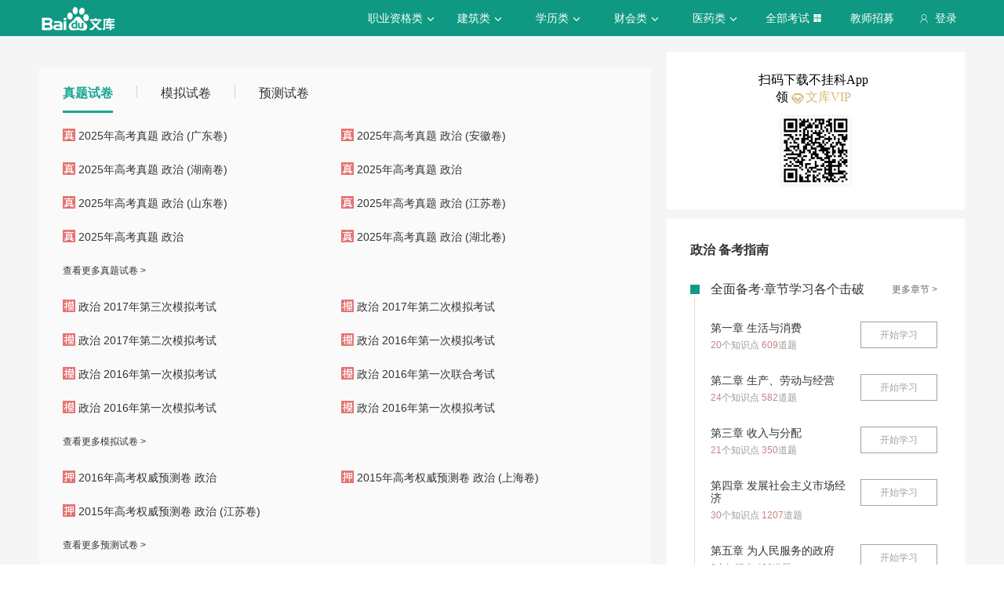

--- FILE ---
content_type: text/html; charset=utf-8
request_url: https://tiku.baidu.com/tikupc/singledetail/64858fd63186bceb19e8bb45?tosite=wenkutiku1
body_size: 11432
content:
<!doctype html>
<html lang="en">
    <head>
        <meta charset="utf-8">
        <meta http-equiv="X-UA-Compatible" content="IE=edge">
        
            <meta name="viewport" content="width=device-width,minimum-scale=1.0,maximum-scale=1.0,user-scalable=no">
        
        <meta name="format-detection" content="telephone=no">
        <meta name="apple-mobile-web-app-status-bar-style" content="black"/>
        <meta name="apple-mobile-web-app-capable" content="yes"/>
        <link rel="shortcut icon" href="https://www.baidu.com/cache/icon/favicon.ico" type="image/x-icon">
        <link rel="icon" sizes="any" href="https://www.baidu.com/cache/icon/favicon.svg">
        

        
        <title>百度题库_智能考试题库_让每个人都能高效提分的智能题库</title>
        <meta name="description" content="百度题库旨在为考生提供高效的智能备考服务，覆盖领域有高考、财会类、建筑工程、职业资格、医卫类、计算机类和学历类等。拥有优质丰富的学习资料和备考全阶段的高效服务，助您不断前行！"/>
        <meta name="keyword" content="试题库,试卷库,智能题库,历年真题,模拟试题,押题,预测试题,高考,会计证,会计从业,会计师,经济师,施工员,建造师,建筑师,造价师,职业资格,证券资格,考研,计算机考试,建筑考试,财会类,医卫类,护士资格,公务员,知识点"/>
       <script>
        var _hmt = _hmt || [];
        (function() {
          var hm = document.createElement("script");
          hm.src = "//hm.baidu.com/hm.js?de54c5cc453c7904719695d12c1a5daa";
          var s = document.getElementsByTagName("script")[0];
          s.parentNode.insertBefore(hm, s);
        })();
        </script>
        <script>
        (function(){
            var bp = document.createElement('script');
            var curProtocol = window.location.protocol.split(':')[0];
            if (curProtocol === 'https') {
                bp.src = 'https://zz.bdstatic.com/linksubmit/push.js';
            }
            else {
                bp.src = 'http://push.zhanzhang.baidu.com/push.js';
            }
            var s = document.getElementsByTagName("script")[0];
            s.parentNode.insertBefore(bp, s);
        })();
        </script>
        
        
            
            
            
        

        
        
    
    


        
            
            
            
            
            
            
        

        
        

        

        
        

        
    <link rel="stylesheet" href="//wkstatic.bdimg.com/static/gaokao/static/miti/tikucommon/pkg/tiku_pc_layout_c2f8e2d.css" /><link rel="stylesheet" href="//wkstatic.bdimg.com/static/gaokao/static/miti/tikucommon/static/css/pc/bdjson_e14ca38.css" /><link rel="stylesheet" href="//wkstatic.bdimg.com/static/gaokao/static/miti/tikupc/static/singledetail/singledetail_534793e.css" /><link rel="stylesheet" href="//wkstatic.bdimg.com/static/gaokao/static/miti/tikucommon/widget/js/common/login/login_a4bea8e.css" /><link rel="stylesheet" href="//wkstatic.bdimg.com/static/gaokao/static/miti/tikucommon/pkg/tiku_pc_tpl_8c90bc8.css" /><link rel="stylesheet" href="//wkstatic.bdimg.com/static/gaokao/static/miti/tikupc/widget/singledetail/questions/kpoint/kpoint_d41d8cd.css" /><link rel="stylesheet" href="//wkstatic.bdimg.com/static/gaokao/static/miti/tikupc/widget/singledetail/single/single_218220c.css" /><link rel="stylesheet" href="//wkstatic.bdimg.com/static/gaokao/static/miti/tikupc/widget/singledetail/sidebarad/sidebarad_caa3650.css" /><link rel="stylesheet" href="//wkstatic.bdimg.com/static/gaokao/static/miti/tikupc/widget/singledetail/learn/learn_f09d7b7.css" /><link rel="stylesheet" href="//wkstatic.bdimg.com/static/gaokao/static/miti/tikupc/widget/singledetail/paper/paper_9627c32.css" /></head>

    <body >
        
    
        <div class="header">
    <div class="menu">
        <div class="menu-contain clearfix">
            <a id="common-header" href="//wenku.baidu.com" target="_blank"><span class="contain-logo"></span></a>
            <div class="contain-login">
                <div class="login-container">
                    
                        <i class="login-icon iconfont icon-yonghu"></i>
                        登录
                    
                </div>
                <ul class="login-option">
                    <li><a href="//www.baidu.com/p/">我的首页</a></li>
                    <li><a href="//passport.baidu.com/center">账号设置</a></li>
                    <li><a href="//passport.baidu.com/?logout&aid=7&u=%2F%2Ftiku.baidu.com">退出</a></li>
                </ul>
            </div>
            <ul class="contain-ul" id="header-menu">
                
                    
                        <li class="contain-li contain-li-hashover" data-class="zhiye">
                            职业资格类<i class="li-icon iconfont icon-down" data-class="zhiye"></i>
                        </li>
                    
                
                    
                        <li class="contain-li contain-li-hashover" data-class="jianzhu">
                            建筑类<i class="li-icon iconfont icon-down" data-class="jianzhu"></i>
                        </li>
                    
                
                    
                        <li class="contain-li contain-li-hashover" data-class="xueli">
                            学历类<i class="li-icon iconfont icon-down" data-class="xueli"></i>
                        </li>
                    
                
                    
                        <li class="contain-li contain-li-hashover" data-class="caikuai">
                            财会类<i class="li-icon iconfont icon-down" data-class="caikuai"></i>
                        </li>
                    
                
                    
                
                    
                
                    
                        <li class="contain-li contain-li-hashover" data-class="yiyaolei">
                            医药类<i class="li-icon iconfont icon-down" data-class="yiyaolei"></i>
                        </li>
                    
                
                <li class="contain-li contain-li-hashover" data-class="all">
                    全部考试<i class="li-icon iconfont icon-icon86" data-class="all"></i>
                </li>
                
                <li class="contain-li zhaomu-li">
                    <a href="/web/zhaomu">教师招募</a>
                </li>
                
            </ul>
        </div>
    </div>
    <div class="clearfix submenu-container">
    <div class="submenu clearfix">
        
        <ul class="subm-ul zhiye dis-none">
            
            <li class="subm-li"><a href="https://tiku.baidu.com/tikupc/homepage/3f0c844769eae009581bec05" target="_blank">社会工作师</a></li>
            
            <li class="subm-li"><a href="https://tiku.baidu.com/tikupc/homepage/ed6527d3240c844769eaee05" target="_blank">企业法律顾问</a></li>
            
            <li class="subm-li"><a href="https://tiku.baidu.com/tikupc/homepage/1742a8956bec0975f465e205" target="_blank">教师资格证</a></li>
            
            <li class="subm-li"><a href="https://tiku.baidu.com/tikupc/homepage/7e0bbb68a98271fe910ef904" target="_blank">助理社会工作师</a></li>
            
        </ul>
        
        <ul class="subm-ul jianzhu dis-none">
            
            <li class="subm-li"><a href="https://tiku.baidu.com/tikupc/homepage/6c020740be1e650e52ea9905" target="_blank">一级建造师</a></li>
            
            <li class="subm-li"><a href="https://tiku.baidu.com/tikupc/homepage/6840be1e650e52ea55189805" target="_blank">二级建造师</a></li>
            
        </ul>
        
        <ul class="subm-ul xueli dis-none">
            
            <li class="subm-li"><a href="https://tiku.baidu.com/tikupc/homepage/f3eb19e8b8f67c1cfad6b805" target="_blank">考研</a></li>
            
            <li class="subm-li"><a href="https://tiku.baidu.com/tikupc/homepage/1bfd700abb68a98271fefa04" target="_blank">高考</a></li>
            
        </ul>
        
        <ul class="subm-ul caikuai dis-none">
            
            <li class="subm-li"><a href="https://tiku.baidu.com/tikupc/homepage/cd1755270722192e4536f605" target="_blank">会计从业资格</a></li>
            
            <li class="subm-li"><a href="https://tiku.baidu.com/tikupc/homepage/0422192e453610661ed9f405" target="_blank">中级会计师</a></li>
            
            <li class="subm-li"><a href="https://tiku.baidu.com/tikupc/homepage/403610661ed9ad51f01df205" target="_blank">注册会计师CPA</a></li>
            
            <li class="subm-li"><a href="https://tiku.baidu.com/tikupc/homepage/16661ed9ad51f01dc281f105" target="_blank">中级经济师</a></li>
            
            <li class="subm-li"><a href="https://tiku.baidu.com/tikupc/homepage/57270722192e45361066f505" target="_blank">初级会计师</a></li>
            
        </ul>
        
        <ul class="subm-ul jisuanji dis-none">
            
            <li class="subm-li"><a href="https://tiku.baidu.com/tikupc/homepage/f83143323968011ca3009105" target="_blank">计算机四级</a></li>
            
        </ul>
        
        <ul class="subm-ul gongwuyuan dis-none">
            
            <li class="subm-li"><a href="https://tiku.baidu.com/tikupc/homepage/5e192279168884868762d605" target="_blank">警察招考</a></li>
            
            <li class="subm-li"><a href="https://tiku.baidu.com/tikupc/homepage/0079168884868762caaed505" target="_blank">政法干警</a></li>
            
            <li class="subm-li"><a href="https://tiku.baidu.com/tikupc/homepage/4bd97f19227916888486d705" target="_blank">国考</a></li>
            
        </ul>
        
        <ul class="subm-ul yiyaolei dis-none">
            
            <li class="subm-li"><a href="https://tiku.baidu.com/tikupc/homepage/7728915f804d2b160b4ec005" target="_blank">临床执业医师</a></li>
            
            <li class="subm-li"><a href="https://tiku.baidu.com/tikupc/homepage/a95f804d2b160b4e767fcf05" target="_blank">临床助理医师</a></li>
            
            <li class="subm-li"><a href="https://tiku.baidu.com/tikupc/homepage/e22c2af90242a8956bece404" target="_blank">执业中药师</a></li>
            
            <li class="subm-li"><a href="https://tiku.baidu.com/tikupc/homepage/3ef80242a8956bec0975e304" target="_blank">执业西药师</a></li>
            
            <li class="subm-li"><a href="https://tiku.baidu.com/tikupc/homepage/542ded630b1c59eef8c7b405" target="_blank">护士资格</a></li>
            
        </ul>
        

        <div class="all-exm  all dis-none">
            
            <div class="all-ul">
                <span class="all-ul-title">
                    <i class="title-icon iconfont icon-fk"></i>
                    职业资格类
                </span>
                <ul class="all-list clearfix">
                    
                    <li class="all-list-li"><a href="https://tiku.baidu.com/tikupc/homepage/3f0c844769eae009581bec05" target="_blank">社会工作师</a></li>
                    
                    <li class="all-list-li"><a href="https://tiku.baidu.com/tikupc/homepage/ed6527d3240c844769eaee05" target="_blank">企业法律顾问</a></li>
                    
                    <li class="all-list-li"><a href="https://tiku.baidu.com/tikupc/homepage/1742a8956bec0975f465e205" target="_blank">教师资格证</a></li>
                    
                    <li class="all-list-li"><a href="https://tiku.baidu.com/tikupc/homepage/7e0bbb68a98271fe910ef904" target="_blank">助理社会工作师</a></li>
                    
                </ul>
            </div>
            
            <div class="all-ul">
                <span class="all-ul-title">
                    <i class="title-icon iconfont icon-fk"></i>
                    建筑类
                </span>
                <ul class="all-list clearfix">
                    
                    <li class="all-list-li"><a href="https://tiku.baidu.com/tikupc/homepage/6c020740be1e650e52ea9905" target="_blank">一级建造师</a></li>
                    
                    <li class="all-list-li"><a href="https://tiku.baidu.com/tikupc/homepage/6840be1e650e52ea55189805" target="_blank">二级建造师</a></li>
                    
                </ul>
            </div>
            
            <div class="all-ul">
                <span class="all-ul-title">
                    <i class="title-icon iconfont icon-fk"></i>
                    学历类
                </span>
                <ul class="all-list clearfix">
                    
                    <li class="all-list-li"><a href="https://tiku.baidu.com/tikupc/homepage/f3eb19e8b8f67c1cfad6b805" target="_blank">考研</a></li>
                    
                    <li class="all-list-li"><a href="https://tiku.baidu.com/tikupc/homepage/1bfd700abb68a98271fefa04" target="_blank">高考</a></li>
                    
                </ul>
            </div>
            
            <div class="all-ul">
                <span class="all-ul-title">
                    <i class="title-icon iconfont icon-fk"></i>
                    财会类
                </span>
                <ul class="all-list clearfix">
                    
                    <li class="all-list-li"><a href="https://tiku.baidu.com/tikupc/homepage/cd1755270722192e4536f605" target="_blank">会计从业资格</a></li>
                    
                    <li class="all-list-li"><a href="https://tiku.baidu.com/tikupc/homepage/0422192e453610661ed9f405" target="_blank">中级会计师</a></li>
                    
                    <li class="all-list-li"><a href="https://tiku.baidu.com/tikupc/homepage/403610661ed9ad51f01df205" target="_blank">注册会计师CPA</a></li>
                    
                    <li class="all-list-li"><a href="https://tiku.baidu.com/tikupc/homepage/16661ed9ad51f01dc281f105" target="_blank">中级经济师</a></li>
                    
                    <li class="all-list-li"><a href="https://tiku.baidu.com/tikupc/homepage/57270722192e45361066f505" target="_blank">初级会计师</a></li>
                    
                </ul>
            </div>
            
            <div class="all-ul">
                <span class="all-ul-title">
                    <i class="title-icon iconfont icon-fk"></i>
                    计算机类
                </span>
                <ul class="all-list clearfix">
                    
                    <li class="all-list-li"><a href="https://tiku.baidu.com/tikupc/homepage/f83143323968011ca3009105" target="_blank">计算机四级</a></li>
                    
                </ul>
            </div>
            
            <div class="all-ul">
                <span class="all-ul-title">
                    <i class="title-icon iconfont icon-fk"></i>
                    公务员
                </span>
                <ul class="all-list clearfix">
                    
                    <li class="all-list-li"><a href="https://tiku.baidu.com/tikupc/homepage/5e192279168884868762d605" target="_blank">警察招考</a></li>
                    
                    <li class="all-list-li"><a href="https://tiku.baidu.com/tikupc/homepage/0079168884868762caaed505" target="_blank">政法干警</a></li>
                    
                    <li class="all-list-li"><a href="https://tiku.baidu.com/tikupc/homepage/4bd97f19227916888486d705" target="_blank">国考</a></li>
                    
                </ul>
            </div>
            
            <div class="all-ul">
                <span class="all-ul-title">
                    <i class="title-icon iconfont icon-fk"></i>
                    医药类
                </span>
                <ul class="all-list clearfix">
                    
                    <li class="all-list-li"><a href="https://tiku.baidu.com/tikupc/homepage/7728915f804d2b160b4ec005" target="_blank">临床执业医师</a></li>
                    
                    <li class="all-list-li"><a href="https://tiku.baidu.com/tikupc/homepage/a95f804d2b160b4e767fcf05" target="_blank">临床助理医师</a></li>
                    
                    <li class="all-list-li"><a href="https://tiku.baidu.com/tikupc/homepage/e22c2af90242a8956bece404" target="_blank">执业中药师</a></li>
                    
                    <li class="all-list-li"><a href="https://tiku.baidu.com/tikupc/homepage/3ef80242a8956bec0975e304" target="_blank">执业西药师</a></li>
                    
                    <li class="all-list-li"><a href="https://tiku.baidu.com/tikupc/homepage/542ded630b1c59eef8c7b405" target="_blank">护士资格</a></li>
                    
                </ul>
            </div>
            
        </div>
    </div>
    </div>
</div>



    


        <div class="content-wp">
            
                <div class="main">
                    
    

    <!-- 
<div class="main-submenu">
    <div class="submenu-contain clearfix">
        <span class="contain-title">
            <a href="//tiku.baidu.com/tikupc/homepage/1bfd700abb68a98271fefa04">高考</a>
            
                · 政治
            
        </span>
        <ul class="contain-ul">
            <li class="contain-li">
                <a href="//tiku.baidu.com/tikupc/homepage/1bfd700abb68a98271fefa04" class="">考试首页</a>
            </li>
            
            <li class="contain-li curr">
                <a class="" href="//tiku.baidu.com/tikupc/chapterlist/1bfd700abb68a98271fefa04-26-knowpoint-11">章节学习</a>
            </li>
            
            
            <li class="contain-li">
                <a class="" href="//tiku.baidu.com/tikupc/paperlist/1bfd700abb68a98271fefa04-26-1-0-0-1-download">真题试卷</a>
            </li>
            
            
            <li class="contain-li">
                <a class="" href="//tiku.baidu.com/tikupc/paperlist/1bfd700abb68a98271fefa04-26-4-0-0-1-download">模拟试卷</a>
            </li>
            
            
            <li class="contain-li">
                <a class="" href="//tiku.baidu.com/tikupc/paperlist/1bfd700abb68a98271fefa04-26-2-0-0-1-download">考前押题</a>
            </li>
            
            
            <li class="contain-li">
                <a class="" href="//tiku.baidu.com/gaokaogufen">高考估分</a>
            </li>
            
            
            <li class="contain-li">
                <a class="" href="//tiku.baidu.com/gaokao2018/evaluateStart">专业评测</a>
            </li>
            
        </ul>
    </div>
</div>

 -->
    <div class="main-inner clearfix">
        <a class="backtotop iconfont icon-xiangshang" href="#"></a>

        <div class="main-contain">
            <div class="single">
    <div class="question"></div>
    <div class="recommend-que"></div>
    <div class="answer"></div>
</div>


            
<div class="recpaper">
    <ul class="recp-title clearfix">
        
        <li class="recp-li repc-curr" data-class="zhenti">真题试卷</li>
        <li class="recp-border"></li>
        
        
        <li class="recp-li" data-class="moni">模拟试卷</li>
            
                <li class="recp-border"></li>
            
        
        
        <li class="recp-li" data-class="yuce">预测试卷</li>
        
    </ul>
    
    <div class="recp-contain recp-dis-zhenti">
        <ul class="clearfix">
            
            <li class="recp-contain-li">
                <i class="recp-icon repc-zhen"></i>
                <a href="//tiku.baidu.com/tikupc/paperdetail/eff52705a76e58fafab0032d" class="recp-link" data-class="zhenti">
                    2025年高考真题 政治 (广东卷)
                </a>
            </li>
            
            <li class="recp-contain-li">
                <i class="recp-icon repc-zhen"></i>
                <a href="//tiku.baidu.com/tikupc/paperdetail/4ba77e9fb9d528ea80c7790d" class="recp-link" data-class="zhenti">
                    2025年高考真题 政治 (安徽卷)
                </a>
            </li>
            
            <li class="recp-contain-li">
                <i class="recp-icon repc-zhen"></i>
                <a href="//tiku.baidu.com/tikupc/paperdetail/94fe154a77232f60ddcca1b6" class="recp-link" data-class="zhenti">
                    2025年高考真题 政治 (湖南卷)
                </a>
            </li>
            
            <li class="recp-contain-li">
                <i class="recp-icon repc-zhen"></i>
                <a href="//tiku.baidu.com/tikupc/paperdetail/102a09ce28ea81c758f578cf" class="recp-link" data-class="zhenti">
                    2025年高考真题 政治
                </a>
            </li>
            
            <li class="recp-contain-li">
                <i class="recp-icon repc-zhen"></i>
                <a href="//tiku.baidu.com/tikupc/paperdetail/1f4d5154fe4733687e21aa6b" class="recp-link" data-class="zhenti">
                    2025年高考真题 政治 (山东卷)
                </a>
            </li>
            
            <li class="recp-contain-li">
                <i class="recp-icon repc-zhen"></i>
                <a href="//tiku.baidu.com/tikupc/paperdetail/57edbb9384868762caaed5b5" class="recp-link" data-class="zhenti">
                    2025年高考真题 政治 (江苏卷)
                </a>
            </li>
            
            <li class="recp-contain-li">
                <i class="recp-icon repc-zhen"></i>
                <a href="//tiku.baidu.com/tikupc/paperdetail/db61e668f242336c1eb95e60" class="recp-link" data-class="zhenti">
                    2025年高考真题 政治
                </a>
            </li>
            
            <li class="recp-contain-li">
                <i class="recp-icon repc-zhen"></i>
                <a href="//tiku.baidu.com/tikupc/paperdetail/5e13ae13763231126edb11fd" class="recp-link" data-class="zhenti">
                    2025年高考真题 政治 (湖北卷)
                </a>
            </li>
            
            <a href="//tiku.baidu.com/tikupc/paperlist/1bfd700abb68a98271fefa04-26-1-0-0-1-download" class="recp-more" data-class="zhenti">查看更多真题试卷 ></a>
        </ul>
    </div>
    
    
    <div class="recp-contain recp-dis-moni">
        <ul class="clearfix">
            
            <li class="recp-contain-li">
                <i class="recp-icon repc-mo"></i>
                <a href="//tiku.baidu.com/tikupc/paperdetail/9412c721af45b307e871977e" class="recp-link" data-class="moni">
                    政治 2017年第三次模拟考试
                </a>
            </li>
            
            <li class="recp-contain-li">
                <i class="recp-icon repc-mo"></i>
                <a href="//tiku.baidu.com/tikupc/paperdetail/7649e6bfc77da26925c5b08a" class="recp-link" data-class="moni">
                    政治 2017年第二次模拟考试
                </a>
            </li>
            
            <li class="recp-contain-li">
                <i class="recp-icon repc-mo"></i>
                <a href="//tiku.baidu.com/tikupc/paperdetail/2b262f0590c69ec3d5bb7599" class="recp-link" data-class="moni">
                    政治 2017年第二次模拟考试
                </a>
            </li>
            
            <li class="recp-contain-li">
                <i class="recp-icon repc-mo"></i>
                <a href="//tiku.baidu.com/tikupc/paperdetail/557d376c1eb91a37f1115c3a" class="recp-link" data-class="moni">
                    政治 2016年第一次模拟考试
                </a>
            </li>
            
            <li class="recp-contain-li">
                <i class="recp-icon repc-mo"></i>
                <a href="//tiku.baidu.com/tikupc/paperdetail/2c6235b765ce05087632131e" class="recp-link" data-class="moni">
                    政治 2016年第一次模拟考试
                </a>
            </li>
            
            <li class="recp-contain-li">
                <i class="recp-icon repc-mo"></i>
                <a href="//tiku.baidu.com/tikupc/paperdetail/7c9017791711cc7931b71683" class="recp-link" data-class="moni">
                    政治 2016年第一次联合考试
                </a>
            </li>
            
            <li class="recp-contain-li">
                <i class="recp-icon repc-mo"></i>
                <a href="//tiku.baidu.com/tikupc/paperdetail/69c9d2f34693daef5ef73d66" class="recp-link" data-class="moni">
                    政治 2016年第一次模拟考试
                </a>
            </li>
            
            <li class="recp-contain-li">
                <i class="recp-icon repc-mo"></i>
                <a href="//tiku.baidu.com/tikupc/paperdetail/249aa845b307e87101f696be" class="recp-link" data-class="moni">
                    政治 2016年第一次模拟考试
                </a>
            </li>
            
            <a href="//tiku.baidu.com/tikupc/paperlist/1bfd700abb68a98271fefa04-26-4-0-0-1-download" class="recp-more" data-class="moni">查看更多模拟试卷 ></a>
        </ul>
    </div>
    
    
    <div class="recp-contain recp-dis-yuce">
        <ul class="clearfix">
            
            <li class="recp-contain-li">
                <i class="recp-icon repc-ya"></i>
                <a href="//tiku.baidu.com/tikupc/paperdetail/3c85874769eae009581bec8c" class="recp-link" data-class="yuce">
                    2016年高考权威预测卷 政治
                </a>
            </li>
            
            <li class="recp-contain-li">
                <i class="recp-icon repc-ya"></i>
                <a href="//tiku.baidu.com/tikupc/paperdetail/8a22daef5ef7ba0d4a733bb4" class="recp-link" data-class="yuce">
                    2015年高考权威预测卷 政治 (上海卷)
                </a>
            </li>
            
            <li class="recp-contain-li">
                <i class="recp-icon repc-ya"></i>
                <a href="//tiku.baidu.com/tikupc/paperdetail/77f7915f804d2b160b4ec0da" class="recp-link" data-class="yuce">
                    2015年高考权威预测卷 政治 (江苏卷)
                </a>
            </li>
            
        </ul>
        <a href="//tiku.baidu.com/tikupc/paperlist/1bfd700abb68a98271fefa04-26-2-0-0-1-download" class="recp-more" data-class="yuce">查看更多预测试卷 ></a>
    </div>
    
</div>




            
        </div>
        <div class="guid-to-app-container">
            <p class="guid-to-app-sider-desc">
                扫码下载不挂科App领 <span class="vip-tip"> 文库VIP</span>
            </p>
            <div class="guid-to-app-sider-img"></div>
        </div>
        <div class="sidebar">
            

            
            <div class="sidebar-main">
                
                    
                

                
                    
                        <div class="sidebar-title">政治 备考指南</div>
                    
                

                
<div class="learn">
    <div class="learn-title" ><i class="iconfont"></i>全面备考·章节学习各个击破<a class="learn-more" href="//tiku.baidu.com/tikupc/chapterlist/1bfd700abb68a98271fefa04-26-knowpoint-11">更多章节 ></a></div>
    <ul class="learn-ul">
        
        <li class="learn-li clearfix">
            <div class="rec-contain">
                <div class="contain-title">第一章 生活与消费</div>
                <p><span class="learn-span">20</span>个知识点 <span>609</span>道题</p>
            </div>
            <button class="learn-start"><a href="//tiku.baidu.com/tikupc/chapterlist/1bfd700abb68a98271fefa04-26-knowpoint-11#dct-0" data-class="chapter-1" class="learn-link">开始学习</a></button>
        </li>
        
        <li class="learn-li clearfix">
            <div class="rec-contain">
                <div class="contain-title">第二章 生产、劳动与经营</div>
                <p><span class="learn-span">24</span>个知识点 <span>582</span>道题</p>
            </div>
            <button class="learn-start"><a href="//tiku.baidu.com/tikupc/chapterlist/1bfd700abb68a98271fefa04-26-knowpoint-11#dct-1" data-class="chapter-2" class="learn-link">开始学习</a></button>
        </li>
        
        <li class="learn-li clearfix">
            <div class="rec-contain">
                <div class="contain-title">第三章 收入与分配</div>
                <p><span class="learn-span">21</span>个知识点 <span>350</span>道题</p>
            </div>
            <button class="learn-start"><a href="//tiku.baidu.com/tikupc/chapterlist/1bfd700abb68a98271fefa04-26-knowpoint-11#dct-2" data-class="chapter-3" class="learn-link">开始学习</a></button>
        </li>
        
        <li class="learn-li clearfix">
            <div class="rec-contain">
                <div class="contain-title">第四章 发展社会主义市场经济</div>
                <p><span class="learn-span">30</span>个知识点 <span>1207</span>道题</p>
            </div>
            <button class="learn-start"><a href="//tiku.baidu.com/tikupc/chapterlist/1bfd700abb68a98271fefa04-26-knowpoint-11#dct-3" data-class="chapter-4" class="learn-link">开始学习</a></button>
        </li>
        
        <li class="learn-li clearfix">
            <div class="rec-contain">
                <div class="contain-title">第五章 为人民服务的政府 </div>
                <p><span class="learn-span">9</span>个知识点 <span>486</span>道题</p>
            </div>
            <button class="learn-start"><a href="//tiku.baidu.com/tikupc/chapterlist/1bfd700abb68a98271fefa04-26-knowpoint-11#dct-4" data-class="chapter-5" class="learn-link">开始学习</a></button>
        </li>
        
    </ul>
</div>


                
<div class="paper">
    <div class="paper-title" ><i class="iconfont"></i>冲刺备考·热门下载高效提分<a class="paper-more" href="//tiku.baidu.com/tikupc/paperlist/1bfd700abb68a98271fefa04-0-0-0-0-1-download">更多套卷 ></a></div>
    <ul class="paper-ul
    
        only-ul
    
    ">
        
        <li class="paper-li
        
            only-li
        
        ">
            <i class="paper-icon paper-1"></i>
            <a href="//tiku.baidu.com/tikupc/paperdetail/2c991cd8d15abe23482f4d1f" class="paper-contain">
                2018年高考真题 政治 (江苏卷)
            </a>
        </li>
        
        <li class="paper-li
        
            only-li
        
        ">
            <i class="paper-icon paper-1"></i>
            <a href="//tiku.baidu.com/tikupc/paperdetail/5e13ae13763231126edb11fd" class="paper-contain">
                2025年高考真题 政治 (湖北卷)
            </a>
        </li>
        
        <li class="paper-li
        
            only-li
        
        ">
            <i class="paper-icon paper-1"></i>
            <a href="//tiku.baidu.com/tikupc/paperdetail/1c715655fe4733687e21aa8c" class="paper-contain">
                2024年高考真题 政治
            </a>
        </li>
        
        <li class="paper-li
        
            only-li
        
        ">
            <i class="paper-icon paper-1"></i>
            <a href="//tiku.baidu.com/tikupc/paperdetail/a4db9705c5da50e2524d7fac" class="paper-contain">
                2025年高考真题 政治 (北京卷)
            </a>
        </li>
        
        <li class="paper-li
        
            only-li
        
        ">
            <i class="paper-icon paper-1"></i>
            <a href="//tiku.baidu.com/tikupc/paperdetail/6f39ae395901020206409c13" class="paper-contain">
                2025年高考真题 政治
            </a>
        </li>
        
        <li class="paper-li
        
            only-li
        
        ">
            <i class="paper-icon paper-1"></i>
            <a href="//tiku.baidu.com/tikupc/paperdetail/a751f8c980eb6294dd886c5b" class="paper-contain">
                2024年高考真题 政治 (湖北卷)
            </a>
        </li>
        
        <li class="paper-li
        
            only-li
        
        ">
            <i class="paper-icon paper-1"></i>
            <a href="//tiku.baidu.com/tikupc/paperdetail/6f19c4cfda38376baf1fae79" class="paper-contain">
                2019年高考真题 政治 (江苏卷)
            </a>
        </li>
        
        <li class="paper-li
        
            only-li
        
        ">
            <i class="paper-icon paper-1"></i>
            <a href="//tiku.baidu.com/tikupc/paperdetail/9d25ab190740be1e650e9a45" class="paper-contain">
                2025年高考真题 政治 (江苏卷)
            </a>
        </li>
        
    </ul>
</div>


                


                


            </div>
            
        </div>
    </div>

                </div>
            
        </div>

        
    <div class="footer">
    <div class="footer-contain clearfix">
        <div class="intro">
            <div class="title">百度题库</div>
            <p>
                百度题库旨在为考生提供高效的智能备考服务，全面覆盖中小学财会类、建筑工程、职业资格、医卫类、计算机类等领域。拥有优质丰富的学习资料和备考全阶段的高效服务，助您不断前行！
            </p>
        </div>
        <div class="connect">
            <div class="title">联系我们</div>
            <p><i class="iconfont icon-yonghu"></i> 电话：400-921-7005</p>
            <p><i class="iconfont icon-qq"></i> QQ：800049878</p>
        </div>
        <div class="suggest">
            <div class="title">投诉建议</div>
            <a href="/tikucommon/disclaimer" target="_blank"><p><i class="iconfont icon-icon-test12"></i> <span>使用题库前必读</span></p></a>
            <a href="//wenku.baidu.com/feedback" target="_blank"><p><i class="iconfont icon-icon-test10"></i> <span>投诉中心</span></p></a>
            <div class="footer-tiku-feedback"><p><i class="iconfont icon-icon-test11"></i> <span>意见反馈</span></p></div>
        </div>
        <div class="cooperation">
            
                <div class="title">合作机构</div>
<span class="left iconfont icon-xiangzuo1"></span>
<span class="right iconfont icon-xiangyou1"></span>
<div class="coo-view clearfix">
    
    <ul class="contain-ul dis-none">
        
        <li class="contain-li"><a class="contain-link" href="http://www.zhulong.com" target="_blank"><img src="https://edu-wenku.bdimg.com/v1/pc/PC%E9%A2%98%E5%BA%93/%E6%9B%B4%E6%96%B0xpage%E5%9B%BE%E7%89%87%E7%9A%84%E5%9C%B0%E5%9D%80/%E7%AF%89%E9%BE%99%E7%BD%91-1496371671235.png" alt=""></a></li>
        
        <li class="contain-li"><a class="contain-link" href="http://www.mdlaw.net.cn" target="_blank"><img src="https://edu-wenku.bdimg.com/v1/pc/PC%E9%A2%98%E5%BA%93/%E6%9B%B4%E6%96%B0xpage%E5%9B%BE%E7%89%87%E7%9A%84%E5%9C%B0%E5%9D%80/%E6%9C%A8%E8%B1%86%E6%95%99%E8%82%B2-1496371669600.png" alt=""></a></li>
        
        <li class="contain-li"><a class="contain-link" href="http://www.wangxiao.cn/" target="_blank"><img src="https://edu-wenku.bdimg.com/v1/pc/PC%E9%A2%98%E5%BA%93/%E6%9B%B4%E6%96%B0xpage%E5%9B%BE%E7%89%87%E7%9A%84%E5%9C%B0%E5%9D%80/%E4%B8%AD%E5%A4%A7%E7%BD%91%E6%A0%A1-1496371670986.png" alt=""></a></li>
        
        <li class="contain-li"><a class="contain-link" href="http://www.educity.cn" target="_blank"><img src="https://edu-wenku.bdimg.com/v1/pc/PC%E9%A2%98%E5%BA%93/%E6%9B%B4%E6%96%B0xpage%E5%9B%BE%E7%89%87%E7%9A%84%E5%9C%B0%E5%9D%80/%E5%B8%8C%E8%B5%9B%E7%BD%91-1496371669867.png" alt=""></a></li>
        
        <li class="contain-li"><a class="contain-link" href="http://yaoguo.cn/promote/baiduLibrary?act=baiduLibrary&amp;actSrc=pc" target="_blank"><img src="https://edu-wenku.bdimg.com/v1/pc/PC%E9%A2%98%E5%BA%93/%E6%9B%B4%E6%96%B0xpage%E5%9B%BE%E7%89%87%E7%9A%84%E5%9C%B0%E5%9D%80/%E8%85%B0%E6%9E%9C%E5%85%AC%E8%80%83-1496371670244.png" alt=""></a></li>
        
    </ul>
    
</div>

            
        </div>
    </div>
    <p class="bottom">
        京ICP证<a href="http://www.miitbeian.gov.cn/state/outPortal/loginPortal.action" target="_blank">030173</a>号&nbsp;&nbsp;
        京网文[2013]0934-983号&nbsp;&nbsp;
        Copyright © 2020 Baidu <a href="//www.baidu.com/duty/" class="duty">使用百度前必读</a>
    </p>
</div>




    <script type="text/javascript" src="//wkstatic.bdimg.com/static/gaokao/static/miti/tikucommon/static/js/common/mod_87d5831.js"></script><script type="text/javascript" src="//wkstatic.bdimg.com/static/gaokao/static/miti/tikucommon/pkg/tiku_pc_layout_86fa8d5.js"></script><script type="text/javascript" src="//wkstatic.bdimg.com/static/gaokao/static/miti/tikucommon/pkg/tiku_pc_js_common_lib_9e83ea5.js"></script><script type="text/javascript" src="//wkstatic.bdimg.com/static/gaokao/static/miti/tikucommon/widget/js/common/widget/util_20cef10.js"></script><script type="text/javascript" src="//wkstatic.bdimg.com/static/gaokao/static/miti/tikucommon/widget/js/common/widget/widget_df2f900.js"></script><script type="text/javascript" src="//wkstatic.bdimg.com/static/gaokao/static/miti/tikucommon/widget/js/common/login/login_e76e73d.js"></script><script type="text/javascript" src="//wkstatic.bdimg.com/static/gaokao/static/miti/tikucommon/pkg/tiku_pc_tpl_90b8255.js"></script><script type="text/javascript" src="//wkstatic.bdimg.com/static/gaokao/static/miti/tikucommon/widget/js/common/parseQuestion_60973ef.js"></script><script type="text/javascript" src="//wkstatic.bdimg.com/static/gaokao/static/miti/tikucommon/widget/js/common/util_018a083.js"></script><script type="text/javascript" src="//wkstatic.bdimg.com/static/gaokao/static/miti/tikupc/widget/singledetail/questions/setque/setque_7ecd00c.js"></script><script type="text/javascript" src="//wkstatic.bdimg.com/static/gaokao/static/miti/tikupc/widget/singledetail/questions/kpoint/kpoint_7aac2a2.js"></script><script type="text/javascript" src="//wkstatic.bdimg.com/static/gaokao/static/miti/tikupc/widget/singledetail/single/single_725bec2.js"></script><script type="text/javascript" src="//wkstatic.bdimg.com/static/gaokao/static/miti/tikupc/widget/singledetail/learn/learn_d0ff93c.js"></script><script type="text/javascript" src="//wkstatic.bdimg.com/static/gaokao/static/miti/tikupc/widget/singledetail/paper/paper_0958d68.js"></script><script type="text/javascript" src="//wkstatic.bdimg.com/static/gaokao/static/miti/tikucommon/static/js/common/third_party/dot_b3b2a52.js"></script><script type="text/javascript" src="//wkstatic.bdimg.com/static/gaokao/static/miti/tikucommon/static/js/common/util_ae796be.js"></script><script type="text/javascript" src="//wkstatic.bdimg.com/static/gaokao/static/miti/tikucommon/static/js/common/parseQuestion_f43682c.js"></script><script type="text/javascript" src="//wkstatic.bdimg.com/static/gaokao/static/miti/tikupc/static/singledetail/singledetail_9b51c66.js"></script><script type="text/javascript">!function() {
    var header = require('tikucommon:widget/tpl/pc/header/header.js');
    new header({
        isLogin: false
    });
}();
!function() {
        window.orionLogPvLog = true;
        window._data = {};
        window._data.class_id = '1bfd700abb68a98271fefa04';
    }();
!function() {
    var bktotop = require('tikucommon:widget/tpl/pc/backtotop/backtotop.js');
    new bktotop;
}();
!function() {
    var single = require('tikupc:widget/singledetail/single/single.js');
    var util = require('tikucommon:widget/js/common/util.js');

    var queinfo = '{\u0022paper\u0022:{\u0022id\u0022:\u0022f5b6781cfad6195f312ba645\u0022,\u0022paper_title\u0022:\u0022第三次模拟考试\u0022,\u0022year\u0022:\u00222016\u0022,\u0022province\u0022:\u0022宁夏\u0022,\u0022course\u0022:\u0022政治\u0022,\u0022test_type\u0022:\u00224\u0022,\u0022test_type_name\u0022:\u0022模拟\u0022},\u0022naked\u0022:false,\u0022qid\u0022:\u002264858fd63186bceb19e8bb45\u0022,\u0022bdjson\u0022:\u0022{\u005C\u0022t\u005C\u0022:\u005C\u0022sdiv\u005C\u0022,\u005C\u0022datatype\u005C\u0022:\u005C\u0022question\u005C\u0022,\u005C\u0022c\u005C\u0022:[{\u005C\u0022t\u005C\u0022:\u005C\u0022sdiv\u005C\u0022,\u005C\u0022datatype\u005C\u0022:\u005C\u0022question\u005C\u0022,\u005C\u0022c\u005C\u0022:\u005C\u0022\u005C\u0022,\u005C\u0022que_stem\u005C\u0022:[{\u005C\u0022t\u005C\u0022:\u005C\u0022p\u005C\u0022,\u005C\u0022c\u005C\u0022:[{\u005C\u0022t\u005C\u0022:\u005C\u0022span\u005C\u0022,\u005C\u0022c\u005C\u0022:\u005C\u002215\u005C\u005Cuff0e\u005C\u005Cu8fd0\u005C\u005Cu7528\u005C\u005Cu6587\u005C\u005Cu5316\u005C\u005Cu751f\u005C\u005Cu6d3b\u005C\u005Cu77e5\u005C\u005Cu8bc6\u005C\u005Cu8bf4\u005C\u005Cu660e\u005C\u005Cu4f20\u005C\u005Cu627f\u005C\u005Cu4e61\u005C\u005Cu6751\u005C\u005Cu6587\u005C\u005Cu660e\u005C\u005Cu4e3a\u005C\u005Cu4ec0\u005C\u005Cu4e48\u005C\u005Cu9700\u005C\u005Cu8981\u005C\u005Cu521b\u005C\u005Cu65b0\u005C\u005Cu4e61\u005C\u005Cu8d24\u005C\u005Cu6587\u005C\u005Cu5316\u005C\u005Cuff0c\u005C\u005Cu5f18\u005C\u005Cu626c\u005C\u005Cu65f6\u005C\u005Cu4ee3\u005C\u005Cu7cbe\u005C\u005Cu795e\u005C\u005Cu3002\u005C\u0022}],\u005C\u0022r\u005C\u0022:[\u005C\u0022ext_text\u002Dalign_left\u005C\u0022],\u005C\u0022level\u005C\u0022:0}],\u005C\u0022que_answer\u005C\u0022:[[{\u005C\u0022t\u005C\u0022:\u005C\u0022p\u005C\u0022,\u005C\u0022c\u005C\u0022:[{\u005C\u0022t\u005C\u0022:\u005C\u0022span\u005C\u0022,\u005C\u0022c\u005C\u0022:\u005C\u0022\u005C\u005Cu2460\u005C\u005Cu6587\u005C\u005Cu5316\u005C\u005Cu662f\u005C\u005Cu4e00\u005C\u005Cu79cd\u005C\u005Cu7cbe\u005C\u005Cu795e\u005C\u005Cu529b\u005C\u005Cu91cf\u005C\u005Cuff0c\u005C\u005Cu53ef\u005C\u005Cu4ee5\u005C\u005Cu5728\u005C\u005Cu8ba4\u005C\u005Cu8bc6\u005C\u005Cu548c\u005C\u005Cu6539\u005C\u005Cu9020\u005C\u005Cu4e16\u005C\u005Cu754c\u005C\u005Cu7684\u005C\u005Cu8fc7\u005C\u005Cu7a0b\u005C\u005Cu4e2d\u005C\u005Cu8f6c\u005C\u005Cu5316\u005C\u005Cu4e3a\u005C\u005Cu5de8\u005C\u005Cu5927\u005C\u005Cu7684\u005C\u005Cu7269\u005C\u005Cu8d28\u005C\u005Cu529b\u005C\u005Cu91cf\u005C\u005Cuff0c\u005C\u005Cu5bf9\u005C\u005Cu793e\u005C\u005Cu4f1a\u005C\u005Cu548c\u005C\u005Cu4e2a\u005C\u005Cu4eba\u005C\u005Cu4ea7\u005C\u005Cu751f\u005C\u005Cu6df1\u005C\u005Cu523b\u005C\u005Cu5370\u005C\u005Cu8c61\u005C\u005Cuff0c\u005C\u005Cu521b\u005C\u005Cu65b0\u005C\u005Cu4e61\u005C\u005Cu8d24\u005C\u005Cu6587\u005C\u005Cu5316\u005C\u005Cu53ef\u005C\u005Cu4ee5\u005C\u005Cu4e3a\u005C\u005Cu4e61\u005C\u005Cu6751\u005C\u005Cu6587\u005C\u005Cu660e\u005C\u005Cu5efa\u005C\u005Cu8bbe\u005C\u005Cu63d0\u005C\u005Cu4f9b\u005C\u005Cu7cbe\u005C\u005Cu795e\u005C\u005Cu52a8\u005C\u005Cu529b\u005C\u005Cu548c\u005C\u005Cu667a\u005C\u005Cu529b\u005C\u005Cu652f\u005C\u005Cu6301\u005C\u0022}],\u005C\u0022r\u005C\u0022:[\u005C\u0022ext_text\u002Dalign_left\u005C\u0022],\u005C\u0022level\u005C\u0022:0},{\u005C\u0022t\u005C\u0022:\u005C\u0022p\u005C\u0022,\u005C\u0022c\u005C\u0022:[{\u005C\u0022t\u005C\u0022:\u005C\u0022span\u005C\u0022,\u005C\u0022c\u005C\u0022:\u005C\u0022\u005C\u005Cu2461\u005C\u005Cu6587\u005C\u005Cu5316\u005C\u005Cu5bf9\u005C\u005Cu4eba\u005C\u005Cu7684\u005C\u005Cu5f71\u005C\u005Cu54cd\u005C\u005Cu6765\u005C\u005Cu81ea\u005C\u005Cu7279\u005C\u005Cu5b9a\u005C\u005Cu7684\u005C\u005Cu6587\u005C\u005Cu5316\u005C\u005Cu73af\u005C\u005Cu5883\u005C\u005Cuff0c\u005C\u005Cu4e61\u005C\u005Cu8d24\u005C\u005Cu6587\u005C\u005Cu5316\u005C\u005Cu7684\u005C\u005Cu521b\u005C\u005Cu65b0\u005C\u005Cu6709\u005C\u005Cu5229\u005C\u005Cu4e8e\u005C\u005Cu8425\u005C\u005Cu9020\u005C\u005Cu826f\u005C\u005Cu597d\u005C\u005Cu7684\u005C\u005Cu4e61\u005C\u005Cu6751\u005C\u005Cu6587\u005C\u005Cu5316\u005C\u005Cu6c1b\u005C\u005Cu56f4\u005C\u005Cuff0c\u005C\u005Cu5bf9\u005C\u005Cu4eba\u005C\u005Cu4ea7\u005C\u005Cu751f\u005C\u005Cu6df1\u005C\u005Cu8fdc\u005C\u005Cu6301\u005C\u005Cu4e45\u005C\u005Cu548c\u005C\u005Cu6f5c\u005C\u005Cu79fb\u005C\u005Cu9ed8\u005C\u005Cu5316\u005C\u005Cu7684\u005C\u005Cu5f71\u005C\u005Cu54cd\u005C\u005Cu3002\u005C\u0022}],\u005C\u0022r\u005C\u0022:[\u005C\u0022ext_text\u002Dalign_left\u005C\u0022],\u005C\u0022level\u005C\u0022:0},{\u005C\u0022t\u005C\u0022:\u005C\u0022p\u005C\u0022,\u005C\u0022c\u005C\u0022:[{\u005C\u0022t\u005C\u0022:\u005C\u0022span\u005C\u0022,\u005C\u0022c\u005C\u0022:\u005C\u0022\u005C\u005Cu2462\u005C\u005Cu6587\u005C\u005Cu5316\u005C\u005Cu53d1\u005C\u005Cu5c55\u005C\u005Cu7684\u005C\u005Cu5b9e\u005C\u005Cu8d28\u005C\u005Cu5728\u005C\u005Cu4e8e\u005C\u005Cu6587\u005C\u005Cu5316\u005C\u005Cu521b\u005C\u005Cu65b0\u005C\u005Cuff0c\u005C\u005Cu521b\u005C\u005Cu65b0\u005C\u005Cu4e61\u005C\u005Cu8d24\u005C\u005Cu6587\u005C\u005Cu5316\u005C\u005Cu6709\u005C\u005Cu5229\u005C\u005Cu4e8e\u005C\u005Cu4fc3\u005C\u005Cu8fdb\u005C\u005Cu672c\u005C\u005Cu6c11\u005C\u005Cu65cf\u005C\u005Cu6587\u005C\u005Cu5316\u005C\u005Cu7684\u005C\u005Cu53d1\u005C\u005Cu5c55\u005C\u005Cu548c\u005C\u005Cu63a8\u005C\u005Cu52a8\u005C\u005Cu793e\u005C\u005Cu4f1a\u005C\u005Cu4e3b\u005C\u005Cu4e49\u005C\u005Cu65b0\u005C\u005Cu519c\u005C\u005Cu6751\u005C\u005Cu5efa\u005C\u005Cu8bbe\u005C\u005Cu7684\u005C\u005Cu5b9e\u005C\u005Cu8df5\u005C\u005Cu6d3b\u005C\u005Cu52a8\u005C\u005Cu7684\u005C\u005Cu53d1\u005C\u005Cu5c55\u005C\u005Cu3002\u005C\u0022}],\u005C\u0022r\u005C\u0022:[\u005C\u0022ext_text\u002Dalign_left\u005C\u0022],\u005C\u0022level\u005C\u0022:0},{\u005C\u0022t\u005C\u0022:\u005C\u0022p\u005C\u0022,\u005C\u0022c\u005C\u0022:[{\u005C\u0022t\u005C\u0022:\u005C\u0022span\u005C\u0022,\u005C\u0022c\u005C\u0022:\u005C\u0022\u005C\u005Cu2463\u005C\u005Cu5f18\u005C\u005Cu626c\u005C\u005Cu65f6\u005C\u005Cu4ee3\u005C\u005Cu7cbe\u005C\u005Cu795e\u005C\u005Cu662f\u005C\u005Cu53d1\u005C\u005Cu5c55\u005C\u005Cu4e61\u005C\u005Cu6751\u005C\u005Cu6587\u005C\u005Cu660e\u005C\u005Cu7684\u005C\u005Cu7cbe\u005C\u005Cu795e\u005C\u005Cu52a8\u005C\u005Cu529b\u005C\u005Cuff0c\u005C\u005Cu53ea\u005C\u005Cu6709\u005C\u005Cu4e0d\u005C\u005Cu65ad\u005C\u005Cu6ce8\u005C\u005Cu5165\u005C\u005Cu4ee5\u005C\u005Cu6539\u005C\u005Cu9769\u005C\u005Cu521b\u005C\u005Cu65b0\u005C\u005Cu4e3a\u005C\u005Cu6838\u005C\u005Cu5fc3\u005C\u005Cu7684\u005C\u005Cu65f6\u005C\u005Cu4ee3\u005C\u005Cu7cbe\u005C\u005Cu795e\u005C\u005Cu624d\u005C\u005Cu80fd\u005C\u005Cu4f7f\u005C\u005Cu4e61\u005C\u005Cu6751\u005C\u005Cu6587\u005C\u005Cu660e\u005C\u005Cu535a\u005C\u005Cu91c7\u005C\u005Cu4f17\u005C\u005Cu957f.\u005C\u005Cu65e5\u005C\u005Cu76ca\u005C\u005Cu4e30\u005C\u005Cu5bcc\u005C\u005Cuff1b\u005C\u0022}],\u005C\u0022r\u005C\u0022:[\u005C\u0022ext_text\u002Dalign_left\u005C\u0022],\u005C\u0022level\u005C\u0022:0},{\u005C\u0022t\u005C\u0022:\u005C\u0022p\u005C\u0022,\u005C\u0022c\u005C\u0022:[{\u005C\u0022t\u005C\u0022:\u005C\u0022span\u005C\u0022,\u005C\u0022c\u005C\u0022:\u005C\u0022\u005C\u005Cu2464\u005C\u005Cu7ee7\u005C\u005Cu627f\u005C\u005Cu548c\u005C\u005Cu5f18\u005C\u005Cu626c\u005C\u005Cu6709\u005C\u005Cu76ca\u005C\u005Cu4e8e\u005C\u005Cu5f53\u005C\u005Cu4ee3\u005C\u005Cu7684\u005C\u005Cu4e61\u005C\u005Cu8d24\u005C\u005Cu6587\u005C\u005Cu5316\u005C\u005Cuff0c\u005C\u005Cu6709\u005C\u005Cu5229\u005C\u005Cu4e8e\u005C\u005Cu6db5\u005C\u005Cu80b2\u005C\u005Cu6587\u005C\u005Cu660e\u005C\u005Cu4e61\u005C\u005Cu98ce\u005C\u005Cuff0c\u005C\u005Cu52a9\u005C\u005Cu63a8\u005C\u005Cu793e\u005C\u005Cu4f1a\u005C\u005Cu4e3b\u005C\u005Cu4e49\u005C\u005Cu6838\u005C\u005Cu5fc3\u005C\u005Cu4ef7\u005C\u005Cu503c\u005C\u005Cu89c2\u005C\u005Cu5728\u005C\u005Cu4e61\u005C\u005Cu6751\u005C\u005Cu6df1\u005C\u005Cu6df1\u005C\u005Cu624e\u005C\u005Cu6839\u005C\u005Cu3002\u005C\u0022}],\u005C\u0022r\u005C\u0022:[\u005C\u0022ext_text\u002Dalign_left\u005C\u0022],\u005C\u0022level\u005C\u0022:0}]],\u005C\u0022que_info\u005C\u0022:{\u005C\u0022score\u005C\u0022:\u005C\u002210\u005C\u0022,\u005C\u0022direction\u005C\u0022:\u005C\u0022\u005C\u005Cu8003\u005C\u005Cu67e5\u005C\u005Cu6587\u005C\u005Cu5316\u005C\u005Cu7684\u005C\u005Cu4f5c\u005C\u005Cu7528 \u005C\u005Cu65f6\u005C\u005Cu4ee3\u005C\u005Cu7cbe\u005C\u005Cu795e \u005C\u005Cu6587\u005C\u005Cu5316\u005C\u005Cu521b\u005C\u005Cu65b0\u005C\u005Cu7684\u005C\u005Cu76f8\u005C\u005Cu5173\u005C\u005Cu77e5\u005C\u005Cu8bc6\u005C\u0022,\u005C\u0022analysis\u005C\u0022:[{\u005C\u0022t\u005C\u0022:\u005C\u0022p\u005C\u0022,\u005C\u0022c\u005C\u0022:[{\u005C\u0022t\u005C\u0022:\u005C\u0022span\u005C\u0022,\u005C\u0022c\u005C\u0022:\u005C\u0022\u005C\u005Cu8bbe\u005C\u005Cu95ee\u005C\u005Cu8981\u005C\u005Cu6c42\u005C\u005Cu8fd0\u005C\u005Cu7528\u005C\u005Cu6587\u005C\u005Cu5316\u005C\u005Cu751f\u005C\u005Cu6d3b\u005C\u005Cu77e5\u005C\u005Cu8bc6\u005C\u005Cu8bf4\u005C\u005Cu660e\u005C\u005Cu4f20\u005C\u005Cu627f\u005C\u005Cu4e61\u005C\u005Cu6751\u005C\u005Cu6587\u005C\u005Cu660e\u005C\u005Cu4e3a\u005C\u005Cu4ec0\u005C\u005Cu4e48\u005C\u005Cu9700\u005C\u005Cu8981\u005C\u005Cu521b\u005C\u005Cu65b0\u005C\u005Cu4e61\u005C\u005Cu8d24\u005C\u005Cu6587\u005C\u005Cu5316\u005C\u005Cuff0c\u005C\u005Cu5f18\u005C\u005Cu626c\u005C\u005Cu65f6\u005C\u005Cu4ee3\u005C\u005Cu7cbe\u005C\u005Cu795e\u005C\u005Cu3002\u005C\u005Cu9898\u005C\u005Cu76ee\u005C\u005Cu5c5e\u005C\u005Cu4e8e\u005C\u005Cu539f\u005C\u005Cu56e0\u005C\u005Cu7c7b\u005C\u005Cuff0c\u005C\u005Cu6293\u005C\u005Cu4e24\u005C\u005Cu4e2a\u005C\u005Cu5173\u005C\u005Cu952e\u005C\u005Cu8bcd\u005C\u005Cu201c\u005C\u005Cu4e61\u005C\u005Cu8d24\u005C\u005Cu6587\u005C\u005Cu5316\u005C\u005Cu201d\u005C\u005Cu201c\u005C\u005Cu65f6\u005C\u005Cu4ee3\u005C\u005Cu7cbe\u005C\u005Cu795e\u005C\u005Cu201d\u005C\u005Cuff0c\u005C\u005Cu8003\u005C\u005Cu67e5\u005C\u005Cu6587\u005C\u005Cu5316\u005C\u005Cu7684\u005C\u005Cu4f5c\u005C\u005Cu7528\u005C\u005Cuff0c\u005C\u005Cu65f6\u005C\u005Cu4ee3\u005C\u005Cu7cbe\u005C\u005Cu795e\u005C\u005Cu7684\u005C\u005Cu4f5c\u005C\u005Cu7528\u005C\u005Cuff0c\u005C\u005Cu56e0\u005C\u005Cu6b64\u005C\u005Cu6211\u005C\u005Cu4eec\u005C\u005Cu53ef\u005C\u005Cu4ee5\u005C\u005Cu4ece\u005C\u005Cu6587\u005C\u005Cu5316\u005C\u005Cu662f\u005C\u005Cu4e00\u005C\u005Cu79cd\u005C\u005Cu7cbe\u005C\u005Cu795e\u005C\u005Cu529b\u005C\u005Cu91cf\u005C\u005Cuff0c\u005C\u005Cu6587\u005C\u005Cu5316\u005C\u005Cu5bf9\u005C\u005Cu4e2a\u005C\u005Cu4eba\u005C\u005Cu548c\u005C\u005Cu4e61\u005C\u005Cu6751\u005C\u005Cu6587\u005C\u005Cu660e\u005C\u005Cu7684\u005C\u005Cu4f5c\u005C\u005Cu7528\u005C\u005Cuff0c\u005C\u005Cu65f6\u005C\u005Cu4ee3\u005C\u005Cu7cbe\u005C\u005Cu795e\u005C\u005Cu7684\u005C\u005Cu91cd\u005C\u005Cu8981\u005C\u005Cu6027\u005C\u005Cu7b49\u005C\u005Cu89d2\u005C\u005Cu5ea6\u005C\u005Cu6765\u005C\u005Cu7ec4\u005C\u005Cu7ec7\u005C\u005Cu7b54\u005C\u005Cu6848\u005C\u005Cu3002\u005C\u0022}],\u005C\u0022r\u005C\u0022:[\u005C\u0022ext_text\u002Dalign_left\u005C\u0022],\u005C\u0022level\u005C\u0022:0}],\u005C\u0022error_point\u005C\u0022:[{\u005C\u0022t\u005C\u0022:\u005C\u0022p\u005C\u0022,\u005C\u0022c\u005C\u0022:[{\u005C\u0022t\u005C\u0022:\u005C\u0022span\u005C\u0022,\u005C\u0022c\u005C\u0022:\u005C\u0022\u005C\u005Cu53ef\u005C\u005Cu80fd\u005C\u005Cu4f1a\u005C\u005Cu9057\u005C\u005Cu6f0f\u005C\u005Cu67d0\u005C\u005Cu4e2a\u005C\u005Cu77e5\u005C\u005Cu8bc6\u005C\u005Cu70b9\u005C\u005Cuff0c\u005C\u005Cu6bd4\u005C\u005Cu5982\u005C\u005Cu65f6\u005C\u005Cu4ee3\u005C\u005Cu7cbe\u005C\u005Cu795e\u005C\u005Cu7684\u005C\u005Cu4f5c\u005C\u005Cu7528\u005C\u005Cuff0c\u005C\u005Cu6ce8\u005C\u005Cu610f\u005C\u005Cu5728\u005C\u005Cu8bbe\u005C\u005Cu95ee\u005C\u005Cu4e2d\u005C\u005Cu6293\u005C\u005Cu5173\u005C\u005Cu952e\u005C\u005Cu8bcd\u005C\u0022}],\u005C\u0022r\u005C\u0022:[\u005C\u0022ext_text\u002Dalign_left\u005C\u0022],\u005C\u0022level\u005C\u0022:0}],\u005C\u0022skill\u005C\u0022:[{\u005C\u0022t\u005C\u0022:\u005C\u0022p\u005C\u0022,\u005C\u0022c\u005C\u0022:[{\u005C\u0022t\u005C\u0022:\u005C\u0022span\u005C\u0022,\u005C\u0022c\u005C\u0022:\u005C\u0022\u005C\u005Cu5ba1\u005C\u005Cu9898\u005C\u005Cuff0c\u005C\u005Cu5148\u005C\u005Cu5ba1\u005C\u005Cu8bbe\u005C\u005Cu95ee\u005C\u005Cuff0c\u005C\u005Cu770b\u005C\u005Cu8bbe\u005C\u005Cu95ee\u005C\u005Cu8303\u005C\u005Cu56f4\u005C\u005Cuff0c\u005C\u005Cu770b\u005C\u005Cu8bbe\u005C\u005Cu95ee\u005C\u005Cu7c7b\u005C\u005Cu578b\u005C\u005Cuff0c\u005C\u005Cu5c5e\u005C\u005Cu4e8e\u005C\u005Cu539f\u005C\u005Cu56e0\u005C\u005Cu7c7b\u005C\u005Cuff0c\u005C\u005Cu4e8c\u005C\u005Cu5ba1\u005C\u005Cu8bfb\u005C\u005Cu6750\u005C\u005Cu6599\u005C\u005Cuff0c\u005C\u005Cu63d0\u005C\u005Cu53d6\u005C\u005Cu6709\u005C\u005Cu6548\u005C\u005Cu4fe1\u005C\u005Cu606f\u005C\u005Cuff0c\u005C\u005Cu5728\u005C\u005Cu8bbe\u005C\u005Cu95ee\u005C\u005Cu8981\u005C\u005Cu6c42\u005C\u005Cu4e2d\u005C\u005Cu6293\u005C\u005Cu5173\u005C\u005Cu952e\u005C\u005Cu8bcd\u005C\u005Cuff0c\u005C\u005Cu6839\u005C\u005Cu636e\u005C\u005Cu5173\u005C\u005Cu952e\u005C\u005Cu8bcd\u005C\u005Cu53d1\u005C\u005Cu6563\u005C\u005Cu601d\u005C\u005Cu7ef4\u005C\u005Cuff0c\u005C\u005Cu8c03\u005C\u005Cu52a8\u005C\u005Cu6587\u005C\u005Cu5316\u005C\u005Cu76f8\u005C\u005Cu5173\u005C\u005Cu77e5\u005C\u005Cu8bc6\u005C\u005Cuff0c\u005C\u005Cu6587\u005C\u005Cu5316\u005C\u005Cu7684\u005C\u005Cu4f5c\u005C\u005Cu7528\u005C\u005Cuff0c\u005C\u005Cu5171\u005C\u005Cu6027\u005C\u005Cu89d2\u005C\u005Cu5ea6\u005C\u005Cuff0c\u005C\u005Cu4e2a\u005C\u005Cu6027\u005C\u005Cu89d2\u005C\u005Cu5ea6\u005C\u005Cuff0c\u005C\u005Cu65f6\u005C\u005Cu4ee3\u005C\u005Cu7cbe\u005C\u005Cu795e\u005C\u005Cuff0c\u005C\u005Cu7136\u005C\u005Cu540e\u005C\u005Cu6309\u005C\u005Cu7167\u005C\u005Cu7406\u005C\u005Cu8bba+\u005C\u005Cu6750\u005C\u005Cu6599\u005C\u005Cu7684\u005C\u005Cu6a21\u005C\u005Cu5f0f\u005C\u005Cuff0c\u005C\u005Cu6309\u005C\u005Cu7167\u005C\u005Cu539f\u005C\u005Cu56e0+\u005C\u005Cu610f\u005C\u005Cu4e49\u005C\u005Cu7684\u005C\u005Cu683c\u005C\u005Cu5f0f\u005C\u005Cu7ec4\u005C\u005Cu7ec7\u005C\u005Cu7b54\u005C\u005Cu6848\u005C\u005Cu3002\u005C\u0022}],\u005C\u0022r\u005C\u0022:[\u005C\u0022ext_text\u002Dalign_left\u005C\u0022],\u005C\u0022level\u005C\u0022:0}],\u005C\u0022meta\u005C\u0022:{\u005C\u0022img_que_stem\u005C\u0022:false,\u005C\u0022img_que_options\u005C\u0022:false},\u005C\u0022error_code\u005C\u0022:{\u005C\u0022code\u005C\u0022:0,\u005C\u0022msg\u005C\u0022:\u005C\u0022ok\u005C\u0022},\u005C\u0022type\u005C\u0022:\u005C\u0022bk\u005C\u0022,\u005C\u0022discard\u005C\u0022:\u005C\u0022\u005C\u0022}},{\u005C\u0022t\u005C\u0022:\u005C\u0022sdiv\u005C\u0022,\u005C\u0022datatype\u005C\u0022:\u005C\u0022question\u005C\u0022,\u005C\u0022c\u005C\u0022:\u005C\u0022\u005C\u0022,\u005C\u0022que_stem\u005C\u0022:[{\u005C\u0022t\u005C\u0022:\u005C\u0022p\u005C\u0022,\u005C\u0022c\u005C\u0022:[{\u005C\u0022t\u005C\u0022:\u005C\u0022span\u005C\u0022,\u005C\u0022c\u005C\u0022:\u005C\u002216\u005C\u005Cuff0e\u005C\u005Cu6709\u005C\u005Cu4eba\u005C\u005Cu8ba4\u005C\u005Cu4e3a\u005C\u005Cuff1a\u005C\u005Cu201c\u005C\u005Cu7ee7\u005C\u005Cu627f\u005C\u005Cu548c\u005C\u005Cu5f18\u005C\u005Cu626c\u005C\u005Cu6709\u005C\u005Cu76ca\u005C\u005Cu4e8e\u005C\u005Cu5f53\u005C\u005Cu4ee3\u005C\u005Cu7684\u005C\u005Cu4e61\u005C\u005Cu8d24\u005C\u005Cu6587\u005C\u005Cu5316\u005C\u005Cuff0c\u005C\u005Cu5c31\u005C\u005Cu8981\u005C\u005Cu53d1\u005C\u005Cu6325\u005C\u005Cu2018\u005C\u005Cu65b0\u005C\u005Cu4e61\u005C\u005Cu8d24\u005C\u005Cu2019\u005C\u005Cu5728\u005C\u005Cu793e\u005C\u005Cu4f1a\u005C\u005Cu4e3b\u005C\u005Cu4e49\u005C\u005Cu65b0\u005C\u005Cu519c\u005C\u005Cu6751\u005C\u005Cu5efa\u005C\u005Cu8bbe\u005C\u005Cu4e2d\u005C\u005Cu7684\u005C\u005Cu51b3\u005C\u005Cu5b9a\u005C\u005Cu4f5c\u005C\u005Cu7528\u005C\u005Cu3002\u005C\u005Cu201d\u005C\u005Cu4f60\u005C\u005Cu5982\u005C\u005Cu4f55\u005C\u005Cu8bc4\u005C\u005Cu4ef7\u005C\u005Cu8be5\u005C\u005Cu89c2\u005C\u005Cu70b9\u005C\u005Cuff0c\u005C\u005Cu8bf7\u005C\u005Cu8fd0\u005C\u005Cu7528\u005C\u005Cu5386\u005C\u005Cu53f2\u005C\u005Cu552f\u005C\u005Cu7269\u005C\u005Cu4e3b\u005C\u005Cu4e49\u005C\u005Cu7684\u005C\u005Cu77e5\u005C\u005Cu8bc6\u005C\u005Cu8bf4\u005C\u005Cu660e\u005C\u005Cu7406\u005C\u005Cu7531\u005C\u005Cu3002\u005C\u0022}],\u005C\u0022r\u005C\u0022:[\u005C\u0022ext_text\u002Dalign_left\u005C\u0022],\u005C\u0022level\u005C\u0022:0}],\u005C\u0022que_answer\u005C\u0022:[[{\u005C\u0022t\u005C\u0022:\u005C\u0022p\u005C\u0022,\u005C\u0022c\u005C\u0022:[{\u005C\u0022t\u005C\u0022:\u005C\u0022span\u005C\u0022,\u005C\u0022c\u005C\u0022:\u005C\u0022\u005C\u005Cu2460\u005C\u005Cu8be5\u005C\u005Cu89c2\u005C\u005Cu70b9\u005C\u005Cu662f\u005C\u005Cu4e0d\u005C\u005Cu79d1\u005C\u005Cu5b66\u005C\u005Cu7684\u005C\u005Cuff08\u005C\u005Cu7247\u005C\u005Cu9762\u005C\u005Cu7684\u005C\u005Cuff09\u005C\u0022}],\u005C\u0022r\u005C\u0022:[\u005C\u0022ext_text\u002Dalign_left\u005C\u0022],\u005C\u0022level\u005C\u0022:0},{\u005C\u0022t\u005C\u0022:\u005C\u0022p\u005C\u0022,\u005C\u0022c\u005C\u0022:[{\u005C\u0022t\u005C\u0022:\u005C\u0022span\u005C\u0022,\u005C\u0022c\u005C\u0022:\u005C\u0022\u005C\u005Cu2461\u005C\u005Cu65b0\u005C\u005Cu4e61\u005C\u005Cu8d24\u005C\u005Cu662f\u005C\u005Cu4eba\u005C\u005Cu6c11\u005C\u005Cu7fa4\u005C\u005Cu4f17\u005C\u005Cu7684\u005C\u005Cu6770\u005C\u005Cu51fa\u005C\u005Cu90e8\u005C\u005Cu5206\u005C\u005Cuff0c\u005C\u005Cu5728\u005C\u005Cu65b0\u005C\u005Cu519c\u005C\u005Cu6751\u005C\u005Cu5efa\u005C\u005Cu8bbe\u005C\u005Cu4e2d\u005C\u005Cu53d1\u005C\u005Cu6325\u005C\u005Cu7740\u005C\u005Cu4e0d\u005C\u005Cu53ef\u005C\u005Cu6216\u005C\u005Cu7f3a\u005C\u005Cu7684\u005C\u005Cu5f15\u005C\u005Cu9886\u005C\u005Cu4f5c\u005C\u005Cu7528\u005C\u005Cuff1b\u005C\u0022}],\u005C\u0022r\u005C\u0022:[\u005C\u0022ext_text\u002Dalign_left\u005C\u0022],\u005C\u0022level\u005C\u0022:0},{\u005C\u0022t\u005C\u0022:\u005C\u0022p\u005C\u0022,\u005C\u0022c\u005C\u0022:[{\u005C\u0022t\u005C\u0022:\u005C\u0022span\u005C\u0022,\u005C\u0022c\u005C\u0022:\u005C\u0022\u005C\u005Cu2462\u005C\u005Cu4eba\u005C\u005Cu6c11\u005C\u005Cu7fa4\u005C\u005Cu4f17\u005C\u005Cu662f\u005C\u005Cu793e\u005C\u005Cu4f1a\u005C\u005Cu5386\u005C\u005Cu53f2\u005C\u005Cu53d1\u005C\u005Cu5c55\u005C\u005Cu7684\u005C\u005Cu4e3b\u005C\u005Cu4f53\u005C\u005Cuff0c\u005C\u005Cu5728\u005C\u005Cu65b0\u005C\u005Cu4e61\u005C\u005Cu8d24\u005C\u005Cu7684\u005C\u005Cu5e26\u005C\u005Cu9886\u005C\u005Cu4e0b\u005C\u005Cuff0c\u005C\u005Cu4eba\u005C\u005Cu6c11\u005C\u005Cu7fa4\u005C\u005Cu4f17\u005C\u005Cu5728\u005C\u005Cu53d1\u005C\u005Cu5c55\u005C\u005Cu4e61\u005C\u005Cu6751\u005C\u005Cu7ecf\u005C\u005Cu6d4e\u005C\u005Cuff0c\u005C\u005Cu4f20\u005C\u005Cu627f\u005C\u005Cu4e61\u005C\u005Cu6751\u005C\u005Cu6587\u005C\u005Cu660e\u005C\u005Cuff0c\u005C\u005Cu4fc3\u005C\u005Cu8fdb\u005C\u005Cu4e61\u005C\u005Cu6751\u005C\u005Cu548c\u005C\u005Cu8c10\u005C\u005Cuff0c\u005C\u005Cu5728\u005C\u005Cu65b0\u005C\u005Cu519c\u005C\u005Cu6751\u005C\u005Cu5efa\u005C\u005Cu8bbe\u005C\u005Cu4e2d\u005C\u005Cu53d1\u005C\u005Cu6325\u005C\u005Cu4e86\u005C\u005Cu4e3b\u005C\u005Cu4f53\u005C\u005Cu4f5c\u005C\u005Cu7528\u005C\u005Cu3002\u005C\u0022}],\u005C\u0022r\u005C\u0022:[\u005C\u0022ext_text\u002Dalign_left\u005C\u0022],\u005C\u0022level\u005C\u0022:0},{\u005C\u0022t\u005C\u0022:\u005C\u0022p\u005C\u0022,\u005C\u0022c\u005C\u0022:[{\u005C\u0022t\u005C\u0022:\u005C\u0022span\u005C\u0022,\u005C\u0022c\u005C\u0022:\u005C\u0022\u005C\u005Cu2463\u005C\u005Cu8981\u005C\u005Cu5728\u005C\u005Cu6b63\u005C\u005Cu786e\u005C\u005Cu7684\u005C\u005Cu4ef7\u005C\u005Cu503c\u005C\u005Cu5224\u005C\u005Cu65ad\u005C\u005Cu7684\u005C\u005Cu57fa\u005C\u005Cu7840\u005C\u005Cu4e0a\u005C\u005Cu505a\u005C\u005Cu51fa\u005C\u005Cu6b63\u005C\u005Cu786e\u005C\u005Cu7684\u005C\u005Cu4ef7\u005C\u005Cu503c\u005C\u005Cu9009\u005C\u005Cu62e9\u005C\u005Cuff0c\u005C\u005Cu65b0\u005C\u005Cu4e61\u005C\u005Cu8d24\u005C\u005Cu80fd\u005C\u005Cu5426\u005C\u005Cu53d1\u005C\u005Cu6325\u005C\u005Cu79ef\u005C\u005Cu6781\u005C\u005Cu4f5c\u005C\u005Cu7528\u005C\u005Cu53d6\u005C\u005Cu51b3\u005C\u005Cu4e8e\u005C\u005Cu5176\u005C\u005Cu5b9e\u005C\u005Cu8df5\u005C\u005Cu6d3b\u005C\u005Cu52a8\u005C\u005Cu662f\u005C\u005Cu5426\u005C\u005Cu7b26\u005C\u005Cu5408\u005C\u005Cu5386\u005C\u005Cu53f2\u005C\u005Cu53d1\u005C\u005Cu5c55\u005C\u005Cu89c4\u005C\u005Cu5f8b\u005C\u005Cu548c\u005C\u005Cu4eba\u005C\u005Cu6c11\u005C\u005Cu7fa4\u005C\u005Cu4f17\u005C\u005Cu7684\u005C\u005Cu6839\u005C\u005Cu672c\u005C\u005Cu5229\u005C\u005Cu76ca\u005C\u005Cu3002\u005C\u0022}],\u005C\u0022r\u005C\u0022:[\u005C\u0022ext_text\u002Dalign_left\u005C\u0022],\u005C\u0022level\u005C\u0022:0}]],\u005C\u0022que_info\u005C\u0022:{\u005C\u0022score\u005C\u0022:\u005C\u002210\u005C\u0022,\u005C\u0022direction\u005C\u0022:\u005C\u0022\u005C\u005Cu8003\u005C\u005Cu67e5\u005C\u005Cu5386\u005C\u005Cu53f2\u005C\u005Cu552f\u005C\u005Cu7269\u005C\u005Cu4e3b\u005C\u005Cu4e49 \u005C\u005Cu4eba\u005C\u005Cu6c11\u005C\u005Cu7fa4\u005C\u005Cu4f17\u005C\u005Cu662f\u005C\u005Cu5386\u005C\u005Cu53f2\u005C\u005Cu7684\u005C\u005Cu521b\u005C\u005Cu9020\u005C\u005Cu8005 \u005C\u005Cu4ef7\u005C\u005Cu503c\u005C\u005Cu5224\u005C\u005Cu65ad\u005C\u005Cu548c\u005C\u005Cu4ef7\u005C\u005Cu503c\u005C\u005Cu9009\u005C\u005Cu62e9\u005C\u005Cu7684\u005C\u005Cu6807\u005C\u005Cu51c6\u005C\u0022,\u005C\u0022analysis\u005C\u0022:[{\u005C\u0022t\u005C\u0022:\u005C\u0022p\u005C\u0022,\u005C\u0022c\u005C\u0022:[{\u005C\u0022t\u005C\u0022:\u005C\u0022span\u005C\u0022,\u005C\u0022c\u005C\u0022:\u005C\u0022\u005C\u005Cu8bbe\u005C\u005Cu95ee\u005C\u005Cu8981\u005C\u005Cu6c42\u005C\u005Cu8bc4\u005C\u005Cu4ef7\u005C\u005Cu201c\u005C\u005Cu7ee7\u005C\u005Cu627f\u005C\u005Cu548c\u005C\u005Cu5f18\u005C\u005Cu626c\u005C\u005Cu6709\u005C\u005Cu76ca\u005C\u005Cu4e8e\u005C\u005Cu5f53\u005C\u005Cu4ee3\u005C\u005Cu7684\u005C\u005Cu4e61\u005C\u005Cu8d24\u005C\u005Cu6587\u005C\u005Cu5316\u005C\u005Cuff0c\u005C\u005Cu5c31\u005C\u005Cu8981\u005C\u005Cu53d1\u005C\u005Cu6325\u005C\u005Cu2018\u005C\u005Cu65b0\u005C\u005Cu4e61\u005C\u005Cu8d24\u005C\u005Cu2019\u005C\u005Cu5728\u005C\u005Cu793e\u005C\u005Cu4f1a\u005C\u005Cu4e3b\u005C\u005Cu4e49\u005C\u005Cu65b0\u005C\u005Cu519c\u005C\u005Cu6751\u005C\u005Cu5efa\u005C\u005Cu8bbe\u005C\u005Cu4e2d\u005C\u005Cu7684\u005C\u005Cu51b3\u005C\u005Cu5b9a\u005C\u005Cu4f5c\u005C\u005Cu7528\u005C\u005Cu3002\u005C\u005Cu201d\u005C\u005Cu8fd9\u005C\u005Cu4e2a\u005C\u005Cu89c2\u005C\u005Cu70b9\u005C\u005Cuff0c\u005C\u005Cu5e76\u005C\u005Cu7528\u005C\u005Cu5386\u005C\u005Cu53f2\u005C\u005Cu552f\u005C\u005Cu7269\u005C\u005Cu4e3b\u005C\u005Cu4e49\u005C\u005Cu7684\u005C\u005Cu77e5\u005C\u005Cu8bc6\u005C\u005Cu8bf4\u005C\u005Cu660e\u005C\u005Cu7406\u005C\u005Cu7531\u005C\u005Cuff0c\u005C\u005Cu65b0\u005C\u005Cu4e61\u005C\u005Cu8d24\u005C\u005Cu662f\u005C\u005Cu6770\u005C\u005Cu51fa\u005C\u005Cu4eba\u005C\u005Cu7269\u005C\u005Cuff0c\u005C\u005Cu662f\u005C\u005Cu4eba\u005C\u005Cu6c11\u005C\u005Cu7fa4\u005C\u005Cu4f17\u005C\u005Cu7684\u005C\u005Cu7ec4\u005C\u005Cu6210\u005C\u005Cu90e8\u005C\u005Cu5206\u005C\u005Cuff0c\u005C\u005Cu9996\u005C\u005Cu5148\u005C\u005Cu8981\u005C\u005Cu627f\u005C\u005Cu8ba4\u005C\u005Cu65b0\u005C\u005Cu4e61\u005C\u005Cu8d24\u005C\u005Cu7684\u005C\u005Cu4f5c\u005C\u005Cu7528\u005C\u005Cuff0c\u005C\u005Cu4f46\u005C\u005Cu4e0d\u005C\u005Cu80fd\u005C\u005Cu5938\u005C\u005Cu5927\u005C\u005Cu4ed6\u005C\u005Cu7684\u005C\u005Cu4f5c\u005C\u005Cu7528\u005C\u005Cuff0c\u005C\u005Cu4eba\u005C\u005Cu6c11\u005C\u005Cu7fa4\u005C\u005Cu4f17\u005C\u005Cu624d\u005C\u005Cu662f\u005C\u005Cu793e\u005C\u005Cu4f1a\u005C\u005Cu5386\u005C\u005Cu53f2\u005C\u005Cu53d1\u005C\u005Cu5c55\u005C\u005Cu7684\u005C\u005Cu4e3b\u005C\u005Cu4f53\u005C\u005Cuff0c\u005C\u005Cu5728\u005C\u005Cu65b0\u005C\u005Cu519c\u005C\u005Cu6751\u005C\u005Cu5efa\u005C\u005Cu8bbe\u005C\u005Cu4e2d\u005C\u005Cu53d1\u005C\u005Cu6325\u005C\u005Cu4e86\u005C\u005Cu4e3b\u005C\u005Cu4f53\u005C\u005Cu4f5c\u005C\u005Cu7528\u005C\u005Cu3002\u005C\u005Cu53e6\u005C\u005Cu5916\u005C\u005Cu65b0\u005C\u005Cu4e61\u005C\u005Cu8d24\u005C\u005Cu80fd\u005C\u005Cu5426\u005C\u005Cu53d1\u005C\u005Cu6325\u005C\u005Cu79ef\u005C\u005Cu6781\u005C\u005Cu4f5c\u005C\u005Cu7528\u005C\u005Cu53d6\u005C\u005Cu51b3\u005C\u005Cu4e8e\u005C\u005Cu5176\u005C\u005Cu5b9e\u005C\u005Cu8df5\u005C\u005Cu6d3b\u005C\u005Cu52a8\u005C\u005Cu662f\u005C\u005Cu5426\u005C\u005Cu7b26\u005C\u005Cu5408\u005C\u005Cu5386\u005C\u005Cu53f2\u005C\u005Cu53d1\u005C\u005Cu5c55\u005C\u005Cu89c4\u005C\u005Cu5f8b\u005C\u005Cu548c\u005C\u005Cu4eba\u005C\u005Cu6c11\u005C\u005Cu7fa4\u005C\u005Cu4f17\u005C\u005Cu7684\u005C\u005Cu6839\u005C\u005Cu672c\u005C\u005Cu5229\u005C\u005Cu76ca\u005C\u005Cu3002\u005C\u0022}],\u005C\u0022r\u005C\u0022:[\u005C\u0022ext_text\u002Dalign_left\u005C\u0022],\u005C\u0022level\u005C\u0022:0}],\u005C\u0022error_point\u005C\u0022:[{\u005C\u0022t\u005C\u0022:\u005C\u0022p\u005C\u0022,\u005C\u0022c\u005C\u0022:[{\u005C\u0022t\u005C\u0022:\u005C\u0022span\u005C\u0022,\u005C\u0022c\u005C\u0022:\u005C\u0022\u005C\u005Cu53ef\u005C\u005Cu80fd\u005C\u005Cu4f1a\u005C\u005Cu9057\u005C\u005Cu6f0f\u005C\u005Cu4ef7\u005C\u005Cu503c\u005C\u005Cu5224\u005C\u005Cu65ad\u005C\u005Cu548c\u005C\u005Cu4ef7\u005C\u005Cu503c\u005C\u005Cu9009\u005C\u005Cu62e9\u005C\u005Cu7684\u005C\u005Cu6807\u005C\u005Cu51c6\u005C\u005Cu8fd9\u005C\u005Cu4e2a\u005C\u005Cu77e5\u005C\u005Cu8bc6\u005C\u005Cu70b9\u005C\u0022}],\u005C\u0022r\u005C\u0022:[\u005C\u0022ext_text\u002Dalign_left\u005C\u0022],\u005C\u0022level\u005C\u0022:0}],\u005C\u0022skill\u005C\u0022:[{\u005C\u0022t\u005C\u0022:\u005C\u0022p\u005C\u0022,\u005C\u0022c\u005C\u0022:[{\u005C\u0022t\u005C\u0022:\u005C\u0022span\u005C\u0022,\u005C\u0022c\u005C\u0022:\u005C\u0022\u005C\u005Cu5ba1\u005C\u005Cu9898\u005C\u005Cuff0c\u005C\u005Cu5148\u005C\u005Cu770b\u005C\u005Cu8bbe\u005C\u005Cu95ee\u005C\u005Cuff0c\u005C\u005Cu8bbe\u005C\u005Cu95ee\u005C\u005Cu7c7b\u005C\u005Cu578b\u005C\u005Cu662f\u005C\u005Cu8fa8\u005C\u005Cu6790\u005C\u005Cu9898\u005C\u005Cuff0c\u005C\u005Cu77e5\u005C\u005Cu8bc6\u005C\u005Cu8303\u005C\u005Cu56f4\u005C\u005Cu662f\u005C\u005Cu5386\u005C\u005Cu53f2\u005C\u005Cu552f\u005C\u005Cu7269\u005C\u005Cu4e3b\u005C\u005Cu4e49\u005C\u005Cuff0c\u005C\u005Cu6309\u005C\u005Cu7167\u005C\u005Cu8fa8\u005C\u005Cu6790\u005C\u005Cu9898\u005C\u005Cu7684\u005C\u005Cu601d\u005C\u005Cu8def\u005C\u005Cuff0c\u005C\u005Cu5e94\u005C\u005Cu8be5\u005C\u005Cu662f\u005C\u005Cu5148\u005C\u005Cu80af\u005C\u005Cu5b9a\u005C\u005Cu89c2\u005C\u005Cu70b9\u005C\u005Cu7684\u005C\u005Cu5408\u005C\u005Cu7406\u005C\u005Cu6210\u005C\u005Cu5206\u005C\u005Cuff0c\u005C\u005Cu5e76\u005C\u005Cu7ed9\u005C\u005Cu4e0e\u005C\u005Cu7406\u005C\u005Cu7531\u005C\u005Cuff0c\u005C\u005Cu518d\u005C\u005Cu5426\u005C\u005Cu5b9a\u005C\u005Cu89c2\u005C\u005Cu70b9\u005C\u005Cu7684\u005C\u005Cu4e0d\u005C\u005Cu5408\u005C\u005Cu7406\u005C\u005Cu6210\u005C\u005Cu5206\u005C\u005Cuff0c\u005C\u005Cu6307\u005C\u005Cu51fa\u005C\u005Cu9519\u005C\u005Cu8bef\u005C\u005Cuff0c\u005C\u005Cu5e76\u005C\u005Cu7ed9\u005C\u005Cu4e0e\u005C\u005Cu7ea0\u005C\u005Cu6b63\u005C\u005Cuff0c\u005C\u005Cu6700\u005C\u005Cu540e\u005C\u005Cu5224\u005C\u005Cu65ad\u005C\u005Cu89c2\u005C\u005Cu70b9\u005C\u005Cuff0c\u005C\u005Cu6b64\u005C\u005Cu9898\u005C\u005Cu4e5f\u005C\u005Cu4e0d\u005C\u005Cu4f8b\u005C\u005Cu5916\u005C\u005Cuff0c\u005C\u005Cu5148\u005C\u005Cu80af\u005C\u005Cu5b9a\u005C\u005Cu65b0\u005C\u005Cu4e61\u005C\u005Cu8d24\u005C\u005Cu662f\u005C\u005Cu4eba\u005C\u005Cu6c11\u005C\u005Cu7fa4\u005C\u005Cu4f17\u005C\u005Cu7684\u005C\u005Cu6770\u005C\u005Cu51fa\u005C\u005Cu90e8\u005C\u005Cu5206\u005C\u005Cuff0c\u005C\u005Cu53d1\u005C\u005Cu6325\u005C\u005Cu7740\u005C\u005Cu5f15\u005C\u005Cu9886\u005C\u005Cu4f5c\u005C\u005Cu7528\u005C\u005Cuff0c\u005C\u005Cu518d\u005C\u005Cu6307\u005C\u005Cu51fa\u005C\u005Cu4eba\u005C\u005Cu6c11\u005C\u005Cu7fa4\u005C\u005Cu4f17\u005C\u005Cu662f\u005C\u005Cu793e\u005C\u005Cu4f1a\u005C\u005Cu5386\u005C\u005Cu53f2\u005C\u005Cu53d1\u005C\u005Cu5c55\u005C\u005Cu7684\u005C\u005Cu4e3b\u005C\u005Cu4f53\u005C\u005Cuff0c\u005C\u005Cu5728\u005C\u005Cu65b0\u005C\u005Cu519c\u005C\u005Cu6751\u005C\u005Cu5efa\u005C\u005Cu8bbe\u005C\u005Cu4e2d\u005C\u005Cu53d1\u005C\u005Cu6325\u005C\u005Cu4e86\u005C\u005Cu4e3b\u005C\u005Cu4f53\u005C\u005Cu4f5c\u005C\u005Cu7528\u005C\u005Cuff0c\u005C\u005Cu7136\u005C\u005Cu540e\u005C\u005Cu518d\u005C\u005Cu8fdb\u005C\u005Cu4e00\u005C\u005Cu6b65\u005C\u005Cu6307\u005C\u005Cu51fa\u005C\u005Cu65b0\u005C\u005Cu4e61\u005C\u005Cu8d24\u005C\u005Cu80fd\u005C\u005Cu5426\u005C\u005Cu53d1\u005C\u005Cu6325\u005C\u005Cu79ef\u005C\u005Cu6781\u005C\u005Cu4f5c\u005C\u005Cu7528\u005C\u005Cu53d6\u005C\u005Cu51b3\u005C\u005Cu4e8e\u005C\u005Cu5176\u005C\u005Cu5b9e\u005C\u005Cu8df5\u005C\u005Cu6d3b\u005C\u005Cu52a8\u005C\u005Cu662f\u005C\u005Cu5426\u005C\u005Cu7b26\u005C\u005Cu5408\u005C\u005Cu5386\u005C\u005Cu53f2\u005C\u005Cu53d1\u005C\u005Cu5c55\u005C\u005Cu89c4\u005C\u005Cu5f8b\u005C\u005Cu548c\u005C\u005Cu4eba\u005C\u005Cu6c11\u005C\u005Cu7fa4\u005C\u005Cu4f17\u005C\u005Cu7684\u005C\u005Cu6839\u005C\u005Cu672c\u005C\u005Cu5229\u005C\u005Cu76ca\u005C\u005Cu3002\u005C\u0022}],\u005C\u0022r\u005C\u0022:[\u005C\u0022ext_text\u002Dalign_left\u005C\u0022],\u005C\u0022level\u005C\u0022:0}],\u005C\u0022meta\u005C\u0022:{\u005C\u0022img_que_stem\u005C\u0022:false,\u005C\u0022img_que_options\u005C\u0022:false},\u005C\u0022error_code\u005C\u0022:{\u005C\u0022code\u005C\u0022:0,\u005C\u0022msg\u005C\u0022:\u005C\u0022ok\u005C\u0022},\u005C\u0022type\u005C\u0022:\u005C\u0022bk\u005C\u0022,\u005C\u0022discard\u005C\u0022:\u005C\u0022\u005C\u0022}},{\u005C\u0022t\u005C\u0022:\u005C\u0022sdiv\u005C\u0022,\u005C\u0022datatype\u005C\u0022:\u005C\u0022question\u005C\u0022,\u005C\u0022c\u005C\u0022:\u005C\u0022\u005C\u0022,\u005C\u0022que_stem\u005C\u0022:[{\u005C\u0022t\u005C\u0022:\u005C\u0022p\u005C\u0022,\u005C\u0022c\u005C\u0022:[{\u005C\u0022t\u005C\u0022:\u005C\u0022span\u005C\u0022,\u005C\u0022c\u005C\u0022:\u005C\u002217\u005C\u005Cuff0e\u005C\u005Cu6539\u005C\u005Cu9769\u005C\u005Cu5f00\u005C\u005Cu653e\u005C\u005Cu4ee5\u005C\u005Cu6765\u005C\u005Cuff0c\u005C\u005Cu968f\u005C\u005Cu7740\u005C\u005Cu4eba\u005C\u005Cu53e3\u005C\u005Cu6d41\u005C\u005Cu52a8\u005C\u005Cu4e0e\u005C\u005Cu4ef7\u005C\u005Cu503c\u005C\u005Cu89c2\u005C\u005Cu53d8\u005C\u005Cu5316\u005C\u005Cuff0c\u005C\u005Cu4e61\u005C\u005Cu8d24\u005C\u005Cu6587\u005C\u005Cu5316\u005C\u005Cu53d7\u005C\u005Cu5230\u005C\u005Cu5de8\u005C\u005Cu5927\u005C\u005Cu51b2\u005C\u005Cu51fb\u005C\u005Cu3002\u005C\u005Cu8bf7\u005C\u005Cu5c31\u005C\u005Cu57f9\u005C\u005Cu80b2\u005C\u005Cu65b0\u005C\u005Cu4e61\u005C\u005Cu8d24\u005C\u005Cu6587\u005C\u005Cu5316\u005C\u005Cu63d0\u005C\u005Cu51fa\u005C\u005Cu4e24\u005C\u005Cu6761\u005C\u005Cu5efa\u005C\u005Cu8bae\u005C\u005Cu3002\u005C\u0022}],\u005C\u0022r\u005C\u0022:[\u005C\u0022ext_text\u002Dalign_left\u005C\u0022],\u005C\u0022level\u005C\u0022:0}],\u005C\u0022que_answer\u005C\u0022:[[{\u005C\u0022t\u005C\u0022:\u005C\u0022p\u005C\u0022,\u005C\u0022c\u005C\u0022:[{\u005C\u0022t\u005C\u0022:\u005C\u0022span\u005C\u0022,\u005C\u0022c\u005C\u0022:\u005C\u0022\u005C\u005Cu9882\u005C\u005Cu4f20\u005C\u005Cu201c\u005C\u005Cu53e4\u005C\u005Cu8d24\u005C\u005Cu201d\u005C\u005Cuff0c\u005C\u005Cu6316\u005C\u005Cu6398\u005C\u005Cu6574\u005C\u005Cu7406.\u005C\u005Cu5ba3\u005C\u005Cu4f20\u005C\u005Cu4f20\u005C\u005Cu7edf\u005C\u005Cu5148\u005C\u005Cu8d24\u005C\u005Cu7684\u005C\u005Cu601d\u005C\u005Cu60f3.\u005C\u005Cu7cbe\u005C\u005Cu795e\u005C\u005Cu53ca\u005C\u005Cu5176\u005C\u005Cu5148\u005C\u005Cu8fdb\u005C\u005Cu4e8b\u005C\u005Cu8ff9\u005C\u005Cuff1b\u005C\u005Cu5f15\u005C\u005Cu8fdb\u005C\u005Cu201c\u005C\u005Cu4eca\u005C\u005Cu8d24\u005C\u005Cu201d\u005C\u005Cuff0c\u005C\u005Cu9f13\u005C\u005Cu52b1\u005C\u005Cu65b0\u005C\u005Cu4e61\u005C\u005Cu8d24\u005C\u005Cu56de\u005C\u005Cu4e61\u005C\u005Cu6295\u005C\u005Cu8d44.\u005C\u005Cu53c2\u005C\u005Cu4e0e\u005C\u005Cu516c\u005C\u005Cu5171\u005C\u005Cu9879\u005C\u005Cu76ee\u005C\u005Cu548c\u005C\u005Cu57fa\u005C\u005Cu7840\u005C\u005Cu8bbe\u005C\u005Cu65bd\u005C\u005Cu5efa\u005C\u005Cu8bbe\u005C\u005Cuff1b\u005C\u005Cu57f9\u005C\u005Cu80b2\u005C\u005Cu201c\u005C\u005Cu65b0\u005C\u005Cu8d24\u005C\u005Cu201d\u005C\u005Cuff0c\u005C\u005Cu57f9\u005C\u005Cu517b\u005C\u005Cu6709\u005C\u005Cu89c1\u005C\u005Cu8bc6.\u005C\u005Cu6709\u005C\u005Cu62c5\u005C\u005Cu5f53.\u005C\u005Cu6709\u005C\u005Cu5a01\u005C\u005Cu671b\u005C\u005Cu5e76\u005C\u005Cu81ea\u005C\u005Cu613f\u005C\u005Cu624e\u005C\u005Cu6839\u005C\u005Cu4e61\u005C\u005Cu571f\u005C\u005Cu7684\u005C\u005Cu65b0\u005C\u005Cu4e61\u005C\u005Cu8d24\u005C\u005Cu3002\u005C\u0022}],\u005C\u0022r\u005C\u0022:[\u005C\u0022ext_text\u002Dalign_left\u005C\u0022],\u005C\u0022level\u005C\u0022:0}]],\u005C\u0022que_info\u005C\u0022:{\u005C\u0022score\u005C\u0022:\u005C\u00226\u005C\u0022,\u005C\u0022direction\u005C\u0022:\u005C\u0022\u005C\u005Cu8003\u005C\u005Cu67e5\u005C\u005Cu6587\u005C\u005Cu5316\u005C\u005Cu521b\u005C\u005Cu65b0 \u005C\u005Cu6587\u005C\u005Cu5316\u005C\u005Cu53d1\u005C\u005Cu5c55\u005C\u005Cu7684\u005C\u005Cu9014\u005C\u005Cu5f84\u005C\u0022,\u005C\u0022analysis\u005C\u0022:[{\u005C\u0022t\u005C\u0022:\u005C\u0022p\u005C\u0022,\u005C\u0022c\u005C\u0022:[{\u005C\u0022t\u005C\u0022:\u005C\u0022span\u005C\u0022,\u005C\u0022c\u005C\u0022:\u005C\u0022\u005C\u005Cu8bbe\u005C\u005Cu95ee\u005C\u005Cu8981\u005C\u005Cu6c42\u005C\u005Cu5c31\u005C\u005Cu57f9\u005C\u005Cu80b2\u005C\u005Cu65b0\u005C\u005Cu4e61\u005C\u005Cu8d24\u005C\u005Cu6587\u005C\u005Cu5316\u005C\u005Cu63d0\u005C\u005Cu51fa\u005C\u005Cu4e24\u005C\u005Cu6761\u005C\u005Cu5efa\u005C\u005Cu8bae\u005C\u005Cuff0c\u005C\u005Cu4e0d\u005C\u005Cu9650\u005C\u005Cu5b9a\u005C\u005Cu8303\u005C\u005Cu56f4\u005C\u005Cuff0c\u005C\u005Cu6211\u005C\u005Cu4eec\u005C\u005Cu53ef\u005C\u005Cu4ee5\u005C\u005Cu8c03\u005C\u005Cu52a8\u005C\u005Cu6587\u005C\u005Cu5316\u005C\u005Cu751f\u005C\u005Cu6d3b\u005C\u005Cu4e2d\u005C\u005Cu7ee7\u005C\u005Cu627f\u005C\u005Cu53d1\u005C\u005Cu5c55\u005C\u005Cu7684\u005C\u005Cu77e5\u005C\u005Cu8bc6\u005C\u005Cuff0c\u005C\u005Cu4ece\u005C\u005Cu9882\u005C\u005Cu4f20\u005C\u005Cu201c\u005C\u005Cu53e4\u005C\u005Cu8d24\u005C\u005Cu201d\u005C\u005Cuff0c \u005C\u005Cu5f15\u005C\u005Cu8fdb\u005C\u005Cu201c\u005C\u005Cu4eca\u005C\u005Cu8d24\u005C\u005Cu201d\u005C\u005Cuff0c \u005C\u005Cu57f9\u005C\u005Cu80b2\u005C\u005Cu201c\u005C\u005Cu65b0\u005C\u005Cu8d24\u005C\u005Cu201d\u005C\u005Cu7b49\u005C\u005Cu89d2\u005C\u005Cu5ea6\u005C\u005Cu6765\u005C\u005Cu7ec4\u005C\u005Cu7ec7\u005C\u005Cu7b54\u005C\u005Cu6848\u005C\u005Cu3002\u005C\u0022}],\u005C\u0022r\u005C\u0022:[\u005C\u0022ext_text\u002Dalign_left\u005C\u0022],\u005C\u0022level\u005C\u0022:0}],\u005C\u0022error_point\u005C\u0022:[{\u005C\u0022t\u005C\u0022:\u005C\u0022p\u005C\u0022,\u005C\u0022c\u005C\u0022:[{\u005C\u0022t\u005C\u0022:\u005C\u0022span\u005C\u0022,\u005C\u0022c\u005C\u0022:\u005C\u0022\u005C\u005Cu5207\u005C\u005Cu5fcc\u005C\u005Cu53ea\u005C\u005Cu56de\u005C\u005Cu7b54\u005C\u005Cu7406\u005C\u005Cu8bba\u005C\u005Cuff0c\u005C\u005Cu7b54\u005C\u005Cu6848\u005C\u005Cu8981\u005C\u005Cu5177\u005C\u005Cu4f53\u005C\u005Cu53ef\u005C\u005Cu884c\u005C\u0022}],\u005C\u0022r\u005C\u0022:[\u005C\u0022ext_text\u002Dalign_left\u005C\u0022],\u005C\u0022level\u005C\u0022:0}],\u005C\u0022skill\u005C\u0022:[{\u005C\u0022t\u005C\u0022:\u005C\u0022p\u005C\u0022,\u005C\u0022c\u005C\u0022:[{\u005C\u0022t\u005C\u0022:\u005C\u0022span\u005C\u0022,\u005C\u0022c\u005C\u0022:\u005C\u0022\u005C\u005Cu5ba1\u005C\u005Cu9898\u005C\u005Cuff0c\u005C\u005Cu5148\u005C\u005Cu5ba1\u005C\u005Cu8bbe\u005C\u005Cu95ee\u005C\u005Cuff0c\u005C\u005Cu770b\u005C\u005Cu8bbe\u005C\u005Cu95ee\u005C\u005Cu7c7b\u005C\u005Cu578b\u005C\u005Cu662f\u005C\u005Cu63aa\u005C\u005Cu65bd\u005C\u005Cu7c7b\u005C\u005Cuff0c\u005C\u005Cu4e0d\u005C\u005Cu9650\u005C\u005Cu5b9a\u005C\u005Cu77e5\u005C\u005Cu8bc6\u005C\u005Cu8303\u005C\u005Cu56f4\u005C\u005Cuff0c\u005C\u005Cu6839\u005C\u005Cu636e\u005C\u005Cu8bbe\u005C\u005Cu95ee\u005C\u005Cu4e3b\u005C\u005Cu65e8\u005C\u005Cuff0c\u005C\u005Cu6211\u005C\u005Cu4eec\u005C\u005Cu53ef\u005C\u005Cu4ee5\u005C\u005Cu8c03\u005C\u005Cu52a8\u005C\u005Cu6587\u005C\u005Cu5316\u005C\u005Cu77e5\u005C\u005Cu8bc6\u005C\u005Cu7ed3\u005C\u005Cu5408\u005C\u005Cu6750\u005C\u005Cu6599\u005C\u005Cu6765\u005C\u005Cu7ec4\u005C\u005Cu7ec7\u005C\u005Cu7b54\u005C\u005Cu6848\u005C\u005Cuff0c\u005C\u005Cu53ea\u005C\u005Cu8981\u005C\u005Cu8a00\u005C\u005Cu4e4b\u005C\u005Cu6709\u005C\u005Cu7406\u005C\u005Cu5747\u005C\u005Cu53ef\u005C\u005Cu5f97\u005C\u005Cu5206\u005C\u0022}],\u005C\u0022r\u005C\u0022:[\u005C\u0022ext_text\u002Dalign_left\u005C\u0022],\u005C\u0022level\u005C\u0022:0}],\u005C\u0022meta\u005C\u0022:{\u005C\u0022img_que_stem\u005C\u0022:false,\u005C\u0022img_que_options\u005C\u0022:false},\u005C\u0022error_code\u005C\u0022:{\u005C\u0022code\u005C\u0022:0,\u005C\u0022msg\u005C\u0022:\u005C\u0022ok\u005C\u0022},\u005C\u0022type\u005C\u0022:\u005C\u0022bk\u005C\u0022,\u005C\u0022discard\u005C\u0022:\u005C\u0022\u005C\u0022}}],\u005C\u0022que_stem\u005C\u0022:[{\u005C\u0022t\u005C\u0022:\u005C\u0022p\u005C\u0022,\u005C\u0022c\u005C\u0022:[{\u005C\u0022t\u005C\u0022:\u005C\u0022span\u005C\u0022,\u005C\u0022c\u005C\u0022:\u005C\u0022\u005C\u005Cu9605\u005C\u005Cu8bfb\u005C\u005Cu6750\u005C\u005Cu6599\u005C\u005Cuff0c\u005C\u005Cu56de\u005C\u005Cu7b54\u005C\u005Cu4e0b\u005C\u005Cu5217\u005C\u005Cu95ee\u005C\u005Cu9898\u005C\u005Cu3002\u005C\u0022}],\u005C\u0022r\u005C\u0022:[\u005C\u0022ext_text\u002Dalign_left\u005C\u0022],\u005C\u0022level\u005C\u0022:0},{\u005C\u0022t\u005C\u0022:\u005C\u0022p\u005C\u0022,\u005C\u0022c\u005C\u0022:[{\u005C\u0022t\u005C\u0022:\u005C\u0022span\u005C\u0022,\u005C\u0022c\u005C\u0022:\u005C\u0022\u005C\u005Cu5728\u005C\u005Cu6f2b\u005C\u005Cu957f\u005C\u005Cu7684\u005C\u005Cu4e2d\u005C\u005Cu56fd\u005C\u005Cu5386\u005C\u005Cu53f2\u005C\u005Cu8fdb\u005C\u005Cu7a0b\u005C\u005Cu4e2d\u005C\u005Cuff0c\u005C\u005Cu4e00\u005C\u005Cu4e9b\u005C\u005Cu5728\u005C\u005Cu4e61\u005C\u005Cu6751\u005C\u005Cu793e\u005C\u005Cu4f1a\u005C\u005Cu5efa\u005C\u005Cu8bbe.\u005C\u005Cu98ce\u005C\u005Cu4e60\u005C\u005Cu6559\u005C\u005Cu5316.\u005C\u005Cu4e61\u005C\u005Cu91cc\u005C\u005Cu516c\u005C\u005Cu5171\u005C\u005Cu4e8b\u005C\u005Cu52a1\u005C\u005Cu4e2d\u005C\u005Cu8d21\u005C\u005Cu732e\u005C\u005Cu529b\u005C\u005Cu91cf\u005C\u005Cu7684\u005C\u005Cu4e61\u005C\u005Cu7ec5\u005C\u005Cu6216\u005C\u005Cu8d24\u005C\u005Cu826f\u005C\u005Cu4eba\u005C\u005Cu58eb\u005C\u005Cuff0c\u005C\u005Cu88ab\u005C\u005Cu79f0\u005C\u005Cu4e3a\u005C\u005Cu201c\u005C\u005Cu4e61\u005C\u005Cu8d24\u005C\u005Cu201d\u005C\u005Cu3002\u005C\u005Cu5728\u005C\u005Cu6b64\u005C\u005Cu57fa\u005C\u005Cu7840\u005C\u005Cu4e0a\u005C\u005Cu5f62\u005C\u005Cu6210\u005C\u005Cu7684\u005C\u005Cu4e61\u005C\u005Cu8d24\u005C\u005Cu6587\u005C\u005Cu5316\u005C\u005Cuff0c\u005C\u005Cu6709\u005C\u005Cu7740\u005C\u005Cu5e7f\u005C\u005Cu6cdb\u005C\u005Cu6df1\u005C\u005Cu539a\u005C\u005Cu7684\u005C\u005Cu7fa4\u005C\u005Cu4f17\u005C\u005Cu57fa\u005C\u005Cu7840\u005C\u005Cuff0c\u005C\u005Cu4e0d\u005C\u005Cu4ec5\u005C\u005Cu662f\u005C\u005Cu4e00\u005C\u005Cu4e2a\u005C\u005Cu5730\u005C\u005Cu57df\u005C\u005Cu7684\u005C\u005Cu7cbe\u005C\u005Cu795e\u005C\u005Cu6587\u005C\u005Cu5316\u005C\u005Cu6807\u005C\u005Cu8bb0\u005C\u005Cuff0c\u005C\u005Cu8fd8\u005C\u005Cu662f\u005C\u005Cu8fde\u005C\u005Cu63a5\u005C\u005Cu6545\u005C\u005Cu571f.\u005C\u005Cu7ef4\u005C\u005Cu7cfb\u005C\u005Cu4e61\u005C\u005Cu60c5\u005C\u005Cu7684\u005C\u005Cu7cbe\u005C\u005Cu795e\u005C\u005Cu7ebd\u005C\u0022},{\u005C\u0022w\u005C\u0022:\u005C\u00223\u005C\u0022,\u005C\u0022h\u005C\u0022:\u005C\u00221\u005C\u0022,\u005C\u0022t\u005C\u0022:\u005C\u0022img\u005C\u0022,\u005C\u0022src\u005C\u0022:\u005C\u0022http:\u005C\u005C/\u005C\u005C/hiphotos.baidu.com\u005C\u005C/baidu\u005C\u005C/pic\u005C\u005C/item\u005C\u005C/f31fbe096b63f62494124dea8044ebf81b4ca388.jpg\u005C\u0022},{\u005C\u0022t\u005C\u0022:\u005C\u0022span\u005C\u0022,\u005C\u0022c\u005C\u0022:\u005C\u0022\u005C\u005Cu5e26\u005C\u005Cu3002\u005C\u0022}],\u005C\u0022r\u005C\u0022:[\u005C\u0022ext_text\u002Dalign_left\u005C\u0022],\u005C\u0022level\u005C\u0022:0},{\u005C\u0022t\u005C\u0022:\u005C\u0022p\u005C\u0022,\u005C\u0022c\u005C\u0022:[{\u005C\u0022t\u005C\u0022:\u005C\u0022span\u005C\u0022,\u005C\u0022c\u005C\u0022:\u005C\u0022\u005C\u005Cu5728\u005C\u005Cu65b0\u005C\u005Cu7684\u005C\u005Cu5386\u005C\u005Cu53f2\u005C\u005Cu6761\u005C\u005Cu4ef6\u005C\u005Cu4e0b\u005C\u005Cuff0c\u005C\u005Cu6211\u005C\u005Cu56fd\u005C\u005Cu5404\u005C\u005Cu5730\u005C\u005Cu6df1\u005C\u005Cu5165\u005C\u005Cu63a8\u005C\u005Cu8fdb\u005C\u005Cu793e\u005C\u005Cu4f1a\u005C\u005Cu4e3b\u005C\u005Cu4e49\u005C\u005Cu65b0\u005C\u005Cu519c\u005C\u005Cu6751\u005C\u005Cu5efa\u005C\u005Cu8bbe\u005C\u005Cuff0c\u005C\u005Cu201c\u005C\u005Cu65b0\u005C\u005Cu4e61\u005C\u005Cu8d24\u005C\u005Cu201d\u005C\u005Cu6216\u005C\u005Cu7528\u005C\u005Cu81ea\u005C\u005Cu5df1\u005C\u005Cu7684\u005C\u005Cu4f18\u005C\u005Cu826f\u005C\u005Cu54c1\u005C\u005Cu884c\u005C\u005Cu5f15\u005C\u005Cu9886\u005C\u005Cu793e\u005C\u005Cu4f1a\u005C\u005Cu65b0\u005C\u005Cu98ce\u005C\u005Cu5c1a\u005C\u005Cuff0c\u005C\u005Cu6216\u005C\u005Cu4ee5\u005C\u005Cu81ea\u005C\u005Cu5df1\u005C\u005Cu7684\u005C\u005Cu806a\u005C\u005Cu660e\u005C\u005Cu624d\u005C\u005Cu667a\u005C\u005Cu5e26\u005C\u005Cu9886\u005C\u005Cu4e61\u005C\u005Cu4eb2\u005C\u005Cu4eec\u005C\u005Cu8131\u005C\u005Cu8d2b\u005C\u005Cu81f4\u005C\u005Cu5bcc\u005C\u005Cu5954\u005C\u005Cu5c0f\u005C\u005Cu5eb7\u005C\u005Cuff0c\u005C\u005Cu6216\u005C\u005Cu53cd\u005C\u005Cu54fa\u005C\u005Cu4e61\u005C\u005Cu6751.\u005C\u005Cu53c2\u005C\u005Cu4e0e\u005C\u005Cu4e61\u005C\u005Cu6751\u005C\u005Cu6cbb\u005C\u005Cu7406\u005C\u005Cuff0c\u005C\u005Cu4fc3\u005C\u005Cu8fdb\u005C\u005Cu4e61\u005C\u005Cu6751\u005C\u005Cu81ea\u005C\u005Cu6cbb\u005C\u005Cu4e0e\u005C\u005Cu57fa\u005C\u005Cu5c42\u005C\u005Cu548c\u005C\u005Cu8c10\u005C\u005Cuff1b\u005C\u005Cu6216\u005C\u005Cu4ee5\u005C\u005Cu8eab\u005C\u005Cu4f5c\u005C\u005Cu5219\u005C\u005Cu4f20\u005C\u005Cu627f\u005C\u005Cu5bb6\u005C\u005Cu98ce\u005C\u005Cuff0c\u005C\u005Cu611f\u005C\u005Cu67d3\u005C\u005Cu548c\u005C\u005Cu6559\u005C\u005Cu5316\u005C\u005Cu767e\u005C\u005Cu59d3\u005C\u005Cuff0c\u005C\u005Cu6ecb\u005C\u005Cu517b\u005C\u005Cu548c\u005C\u005Cu6da6\u005C\u005Cu6cfd\u005C\u005Cu4e61\u005C\u005Cu98ce\u005C\u005Cu3002\u005C\u005Cu201c\u005C\u005Cu65b0\u005C\u005Cu4e61\u005C\u005Cu8d24\u005C\u005Cu201d\u005C\u005Cu6587\u005C\u005Cu5316\u005C\u005Cu5efa\u005C\u005Cu8bbe\u005C\u005Cu4ee5\u005C\u005Cu5176\u005C\u005Cu6df1\u005C\u005Cu539a\u005C\u005Cu7684\u005C\u005Cu5386\u005C\u005Cu53f2\u005C\u005Cu4f20\u005C\u005Cu627f\u005C\u005Cu548c\u005C\u005Cu521b\u005C\u005Cu65b0\u005C\u005Cu6027\u005C\u005Cu7684\u005C\u005Cu5f53\u005C\u005Cu4ee3\u005C\u005Cu5efa\u005C\u005Cu6784\u005C\u005Cuff0c\u005C\u005Cu6210\u005C\u005Cu4e3a\u005C\u005Cu793e\u005C\u005Cu4f1a\u005C\u005Cu4e3b\u005C\u005Cu4e49\u005C\u005Cu6838\u005C\u005Cu5fc3\u005C\u005Cu4ef7\u005C\u005Cu503c\u005C\u005Cu89c2\u005C\u005Cu5f15\u005C\u005Cu9886\u005C\u005Cu4e0b\u005C\u005Cu7684\u005C\u005Cu65f6\u005C\u005Cu4ee3\u005C\u005Cu8bc9\u005C\u005Cu6c42\u005C\u005Cu30022015\u005C\u005Cu5e74\u005C\u005Cu4e2d\u005C\u005Cu592e\u005C\u005Cu4e00\u005C\u005Cu53f7\u005C\u005Cu6587\u005C\u005Cu4ef6\u005C\u005Cu63d0\u005C\u005Cu51fa\u005C\u005Cuff1a\u005C\u005Cu521b\u005C\u005Cu65b0\u005C\u005Cu4e61\u005C\u005Cu8d24\u005C\u005Cu6587\u005C\u005Cu5316\u005C\u005Cuff0c\u005C\u005Cu5f18\u005C\u005Cu626c\u005C\u005Cu5584\u005C\u005Cu884c\u005C\u005Cu4e49\u005C\u005Cu4e3e\u005C\u005Cuff0c\u005C\u005Cu4ee5\u005C\u005Cu4e61\u005C\u005Cu60c5\u005C\u005Cu4e61\u005C\u005Cu6101\u005C\u005Cu4e3a\u005C\u005Cu7ebd\u005C\u005Cu5e26\u005C\u005Cu5438\u005C\u005Cu5f15\u005C\u005Cu548c\u005C\u005Cu51dd\u005C\u005Cu805a\u005C\u005Cu5404\u005C\u005Cu65b9\u005C\u005Cu4eba\u005C\u005Cu58eb\u005C\u005Cu652f\u005C\u005Cu6301\u005C\u005Cu5bb6\u005C\u005Cu4e61\u005C\u005Cu5efa\u005C\u005Cu8bbe\u005C\u005Cuff0c\u005C\u005Cu4f20\u005C\u005Cu627f\u005C\u005Cu4e61\u005C\u005Cu6751\u005C\u005Cu6587\u005C\u005Cu660e\u005C\u005Cu3002\u005C\u0022}],\u005C\u0022r\u005C\u0022:[\u005C\u0022ext_text\u002Dalign_left\u005C\u0022],\u005C\u0022level\u005C\u0022:0}],\u005C\u0022que_info\u005C\u0022:{\u005C\u0022type\u005C\u0022:\u005C\u0022multi\u005C\u0022,\u005C\u0022meta\u005C\u0022:{\u005C\u0022img_que_stem\u005C\u0022:false,\u005C\u0022img_que_options\u005C\u0022:false},\u005C\u0022course\u005C\u0022:\u005C\u0022\u005C\u005Cu653f\u005C\u005Cu6cbb\u005C\u0022,\u005C\u0022score\u005C\u0022:\u005C\u002226\u005C\u0022,\u005C\u0022error_code\u005C\u0022:{\u005C\u0022code\u005C\u0022:0,\u005C\u0022msg\u005C\u0022:\u005C\u0022ok\u005C\u0022},\u005C\u0022summary\u005C\u0022:[{\u005C\u0022t\u005C\u0022:\u005C\u0022p\u005C\u0022,\u005C\u0022c\u005C\u0022:[{\u005C\u0022t\u005C\u0022:\u005C\u0022span\u005C\u0022,\u005C\u0022c\u005C\u0022:\u005C\u0022\u005C\u005Cu9605\u005C\u005Cu8bfb\u005C\u005Cu6750\u005C\u005Cu6599\u005C\u005Cuff0c\u005C\u005Cu56de\u005C\u005Cu7b54\u005C\u005Cu4e0b\u005C\u005Cu5217\u005C\u005Cu95ee\u005C\u005Cu9898\u005C\u005Cu3002\u005C\u0022}],\u005C\u0022r\u005C\u0022:[\u005C\u0022ext_text\u002Dalign_left\u005C\u0022]},{\u005C\u0022t\u005C\u0022:\u005C\u0022p\u005C\u0022,\u005C\u0022c\u005C\u0022:[{\u005C\u0022t\u005C\u0022:\u005C\u0022span\u005C\u0022,\u005C\u0022c\u005C\u0022:\u005C\u0022\u005C\u0022}],\u005C\u0022r\u005C\u0022:[\u005C\u0022ext_text\u002Dalign_left\u005C\u0022]}],\u005C\u0022meta_obj\u005C\u0022:{\u005C\u0022course_id\u005C\u0022:\u005C\u002226\u005C\u0022,\u005C\u0022nature_id\u005C\u0022:\u005C\u002234\u005C\u0022,\u005C\u0022eregion_id\u005C\u0022:\u005C\u0022\u005C\u0022,\u005C\u0022grade_id\u005C\u0022:\u005C\u00224\u005C\u0022,\u005C\u0022province_id\u005C\u0022:\u005C\u00221027\u005C\u0022,\u005C\u0022city_id\u005C\u0022:\u005C\u00221028\u005C\u0022,\u005C\u0022region_id\u005C\u0022:\u005C\u00221033\u005C\u0022,\u005C\u0022school_id\u005C\u0022:\u005C\u00221035\u005C\u0022,\u005C\u0022ex_region\u005C\u0022:\u005C\u0022\u005C\u0022,\u005C\u0022quality\u005C\u0022:2},\u005C\u0022test_type\u005C\u0022:\u005C\u0022simulative\u005C\u0022,\u005C\u0022year\u005C\u0022:\u005C\u00222016\u005C\u0022,\u005C\u0022region\u005C\u0022:\u005C\u0022\u005C\u005Cu5b81\u005C\u005Cu590f\u005C\u005Cu56de\u005C\u005Cu65cf\u005C\u005Cu81ea\u005C\u005Cu6cbb\u005C\u005Cu533a\u005C\u005Cu94f6\u005C\u005Cu5ddd\u005C\u005Cu5e02\u005C\u005Cu91d1\u005C\u005Cu51e4\u005C\u005Cu533a\u005C\u005Cu5b81\u005C\u005Cu590f\u005C\u005Cu516d\u005C\u005Cu76d8\u005C\u005Cu5c71\u005C\u005Cu9ad8\u005C\u005Cu7ea7\u005C\u005Cu4e2d\u005C\u005Cu5b66\u005C\u0022,\u005C\u0022sub_type\u005C\u0022:\u005C\u0022\u005C\u0022,\u005C\u0022source\u005C\u0022:\u005C\u0022\u005C\u0022,\u005C\u0022grade\u005C\u0022:\u005C\u0022\u005C\u005Cu9ad8\u005C\u005Cu4e09\u005C\u0022,\u005C\u0022edition\u005C\u0022:\u005C\u0022\u005C\u0022,\u005C\u0022chapter\u005C\u0022:\u005C\u0022\u005C\u0022,\u005C\u0022time\u005C\u0022:\u005C\u0022\u005C\u0022,\u005C\u0022difficulty\u005C\u0022:\u005C\u00223\u005C\u0022,\u005C\u0022nature\u005C\u0022:\u005C\u0022\u005C\u005Cu6708\u005C\u005Cu8003\u005C\u0022,\u005C\u0022frequency\u005C\u0022:\u005C\u0022\u005C\u005Cu9ad8\u005C\u0022,\u005C\u0022type_show\u005C\u0022:10},\u005C\u0022qid\u005C\u0022:\u005C\u002264858fd63186bceb19e8bb45\u005C\u0022,\u005C\u0022error_code\u005C\u0022:{\u005C\u0022code\u005C\u0022:0,\u005C\u0022msg\u005C\u0022:\u005C\u0022\u005C\u0022},\u005C\u0022title\u005C\u0022:\u005C\u0022\u005C\u005Cu6574\u005C\u005Cu7406\u005C\u005Cu597d\u005C\u005Cu795d\u005C\u005Cu679c\u005C\u005Cu9814\u002D\u005C\u005Cu738b\u005C\u005Cu4e3d\u005C\u005Cu2014\u005C\u005Cu3010\u005C\u005Cu5168\u005C\u005Cu56fd\u005C\u005Cu767e\u005C\u005Cu5f3a\u005C\u005Cu6821\u005C\u005Cu3011\u005C\u005Cu5b81\u005C\u005Cu590f\u005C\u005Cu516d\u005C\u005Cu76d8\u005C\u005Cu5c71\u005C\u005Cu9ad8\u005C\u005Cu4e2d2016\u005C\u005Cu5c4a\u005C\u005Cu9ad8\u005C\u005Cu4e09\u005C\u005Cu5e74\u005C\u005Cu7ea7\u005C\u005Cu7b2c\u005C\u005Cu4e09\u005C\u005Cu6b21\u005C\u005Cu6a21\u005C\u005Cu62df\u005C\u005Cu6587\u005C\u005Cu79d1\u005C\u005Cu7efc\u005C\u005Cu5408\u005C\u005Cu8bd5\u005C\u005Cu5377\u005C\u005Cu2014\u005C\u005Cu653f\u005C\u005Cu6cbb.doc\u005C\u0022}\u0022,\u0022course_id\u0022:\u002226\u0022,\u0022course\u0022:\u0022政治\u0022,\u0022class_id\u0022:\u00221bfd700abb68a98271fefa04\u0022,\u0022class_name\u0022:\u0022高考\u0022,\u0022from_org\u0022:\u0022\u0022}';
    queinfo = JSON.parse(queinfo);

    var kpoint = '{}';
    kpoint = JSON.parse(kpoint);

    new single({
        data: queinfo,
        kpoint: kpoint
    })
}();
!function() {
    var recpaper = require('tikucommon:widget/tpl/pc/recpaper/recpaper.js');
    new recpaper();

    
    if (false) {
        $('.recp-contain').show();
    }
}();
!function() {
    var reclearn = require('tikucommon:widget/tpl/pc/reclearn/reclearn.js');
    new reclearn();
}();
!function() {
    var recbook = require('tikucommon:widget/tpl/pc/recbook/recbook.js');
    new recbook();
}();
!function() {
        var footer = require('tikucommon:widget/tpl/pc/footer/footer.js');
        new footer();
}();
!function() {

    }();</script></body>



    
    
    
    
    
    


    

    </html>


--- FILE ---
content_type: text/css; charset=utf-8
request_url: https://wkstatic.bdimg.com/static/gaokao/static/miti/tikupc/widget/singledetail/paper/paper_9627c32.css
body_size: 276
content:
.paper .paper-title{margin-left:28px;font-size:16px;padding-right:35px;line-height:22px;padding-left:2px}.paper .paper-title i{margin-right:14px;width:12px;height:12px;background-color:#149987;float:left;margin-top:5px}.paper .paper-title a{font-size:12px;color:#666;float:right}.paper .paper-ul{margin-left:35px;padding:30px 0 30px 20px;border-left:1px solid #ddd}.paper .paper-ul .paper-li{position:relative;padding-bottom:24px;margin-right:35px;font-size:14px}.paper .paper-ul .paper-li .paper-icon{position:absolute;width:16px;height:16px;background-image:url(//wkstatic.bdimg.com/static/gaokao/static/miti/tikupc/widget/singledetail/paper/images/paper-default_bc5161b.png)}.paper .paper-ul .paper-li .paper-1{background-image:url(//wkstatic.bdimg.com/static/gaokao/static/miti/tikupc/widget/singledetail/paper/images/paper-zhen_b397372.png)}.paper .paper-ul .paper-li .paper-2{background-image:url(//wkstatic.bdimg.com/static/gaokao/static/miti/tikupc/widget/singledetail/paper/images/paper-ya_3d24c35.png)}.paper .paper-ul .paper-li .paper-4{background-image:url(//wkstatic.bdimg.com/static/gaokao/static/miti/tikupc/widget/singledetail/paper/images/paper-mo_1ac2498.png)}.paper .paper-ul .paper-li .paper-contain{color:#333;display:inline-block;width:270px;overflow:hidden;text-overflow:ellipsis;white-space:nowrap;padding-left:20px;line-height:16px}.paper .paper-ul .paper-li .paper-contain:hover{text-decoration:none;color:#19a693}.paper .paper-ul .paper-li:last-child{border-bottom:1px solid #ddd}.paper .only-ul{margin-left:35px;padding:0 0 30px;border:0}.paper .only-ul .only-li{border-left:1px solid #ddd;padding:24px 0 0 20px;margin-right:35px}.paper .only-ul .only-li:first-child{padding-top:30px}.paper .only-ul .only-li:last-child{border-bottom:0}